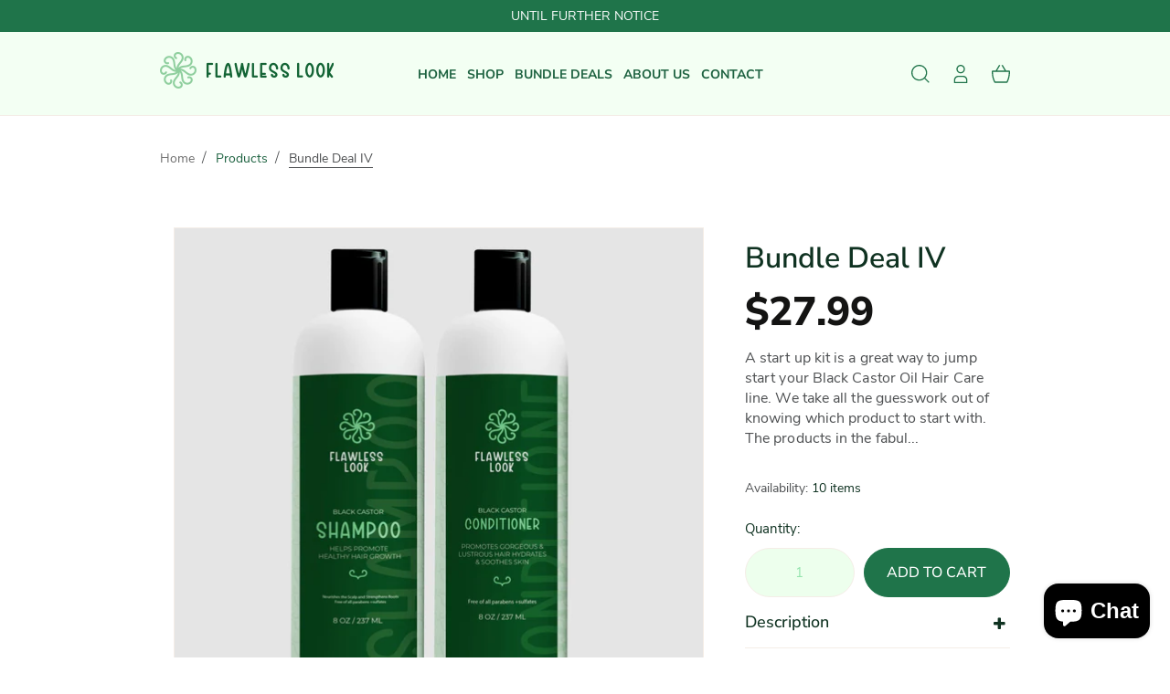

--- FILE ---
content_type: text/html; charset=utf-8
request_url: https://shopflawlesslook.com/products/bundle-deal-iv
body_size: 16772
content:
<!doctype html>
<html lang="en" class="color_scheme" >
	<head>
		<meta charset="utf-8">

		

		<title>
			Bundle Deal IV

			
				&ndash; FLAWLESS LOOK
			
		</title>

		<link rel="canonical" href="https://shopflawlesslook.com/products/bundle-deal-iv"><meta name="description" content="A start up kit is a great way to jump start your Black Castor Oil Hair Care line. We take all the guesswork out of knowing which product to start with. The products in the fabulous kit have been tested in our retail store and we are certain that just as our customers love these hair-loving products that your customers "><meta name="viewport" content="width=device-width, initial-scale=1, maximum-scale=1" />

		<!--[if IE]>
			<meta http-equiv="X-UA-Compatible" content="IE=edge,chrome=1">
		<![endif]-->
		
		<!-- CSS -->
		








<style type="text/css">
	@font-face {
  font-family: "Nunito Sans";
  font-weight: 400;
  font-style: normal;
  src: url("//shopflawlesslook.com/cdn/fonts/nunito_sans/nunitosans_n4.0276fe080df0ca4e6a22d9cb55aed3ed5ba6b1da.woff2") format("woff2"),
       url("//shopflawlesslook.com/cdn/fonts/nunito_sans/nunitosans_n4.b4964bee2f5e7fd9c3826447e73afe2baad607b7.woff") format("woff");
}

	@font-face {
  font-family: "Nunito Sans";
  font-weight: 400;
  font-style: normal;
  src: url("//shopflawlesslook.com/cdn/fonts/nunito_sans/nunitosans_n4.0276fe080df0ca4e6a22d9cb55aed3ed5ba6b1da.woff2") format("woff2"),
       url("//shopflawlesslook.com/cdn/fonts/nunito_sans/nunitosans_n4.b4964bee2f5e7fd9c3826447e73afe2baad607b7.woff") format("woff");
}

	@font-face {
  font-family: "Nunito Sans";
  font-weight: 300;
  font-style: normal;
  src: url("//shopflawlesslook.com/cdn/fonts/nunito_sans/nunitosans_n3.dd449b0f52a6ad3150beb6eb8d82627ea34fcb52.woff2") format("woff2"),
       url("//shopflawlesslook.com/cdn/fonts/nunito_sans/nunitosans_n3.45928256bc616e1eba7b853895e4696fe2a37713.woff") format("woff");
}

	@font-face {
  font-family: "Nunito Sans";
  font-weight: 400;
  font-style: normal;
  src: url("//shopflawlesslook.com/cdn/fonts/nunito_sans/nunitosans_n4.0276fe080df0ca4e6a22d9cb55aed3ed5ba6b1da.woff2") format("woff2"),
       url("//shopflawlesslook.com/cdn/fonts/nunito_sans/nunitosans_n4.b4964bee2f5e7fd9c3826447e73afe2baad607b7.woff") format("woff");
}

	@font-face {
  font-family: "Nunito Sans";
  font-weight: 500;
  font-style: normal;
  src: url("//shopflawlesslook.com/cdn/fonts/nunito_sans/nunitosans_n5.6fc0ed1feb3fc393c40619f180fc49c4d0aae0db.woff2") format("woff2"),
       url("//shopflawlesslook.com/cdn/fonts/nunito_sans/nunitosans_n5.2c84830b46099cbcc1095f30e0957b88b914e50a.woff") format("woff");
}

	@font-face {
  font-family: "Nunito Sans";
  font-weight: 700;
  font-style: normal;
  src: url("//shopflawlesslook.com/cdn/fonts/nunito_sans/nunitosans_n7.25d963ed46da26098ebeab731e90d8802d989fa5.woff2") format("woff2"),
       url("//shopflawlesslook.com/cdn/fonts/nunito_sans/nunitosans_n7.d32e3219b3d2ec82285d3027bd673efc61a996c8.woff") format("woff");
}

	@font-face {
  font-family: "Nunito Sans";
  font-weight: 600;
  font-style: normal;
  src: url("//shopflawlesslook.com/cdn/fonts/nunito_sans/nunitosans_n6.6e9464eba570101a53130c8130a9e17a8eb55c21.woff2") format("woff2"),
       url("//shopflawlesslook.com/cdn/fonts/nunito_sans/nunitosans_n6.25a0ac0c0a8a26038c7787054dd6058dfbc20fa8.woff") format("woff");
}

	@font-face {
  font-family: "Nunito Sans";
  font-weight: 800;
  font-style: normal;
  src: url("//shopflawlesslook.com/cdn/fonts/nunito_sans/nunitosans_n8.46743f6550d9e28e372733abb98c89d01ae54cb3.woff2") format("woff2"),
       url("//shopflawlesslook.com/cdn/fonts/nunito_sans/nunitosans_n8.1967fa782017f62397f3e87f628afca3a56cb2e4.woff") format("woff");
}

	
	:root {
		/*  TYPOGRAPHY  */
		--base-font: "Nunito Sans", sans-serif;
		--base-font-size: 16px;
		--heading-font: "Nunito Sans", sans-serif;
		--heading-font-size: 36px;
		--heading-light-font-weight: 300;
		--heading-regular-font-weight: 400;
		--heading-medium-font-weight: 500;
		--heading-bold-font-weight: 700;
		--heading-semi-bold-font-weight: 600;
		--heading-extra-bold-font-weight: 800;
		/*  COLORS  */
		--color-1: #1f744a;
		--color-2: #94e3ad;
		--color-3: #ffffff;
		--color-4: #141413;
		--color-5: #cccdcf;
		--color-6: #9ea0a4;
		--color-7: #edffed;
		--bg-color: #ffffff;
		--base-font-color: #4e5052;
		--heading-font-color: #0f3221;
		--border-color: #f4ede7;
		--links-color: #1d6240;
		--links-color-hover: #62cc83;
		--button-color: #1f744a;
		--button-text-color: #ffffff;
		--button-border-color: #1f744a;
		--button-hover-color: #62cc83;
		--button-hover-text-color: #ffffff;
		--button-hover-border-color: #94e3ad;
		--alt-button-color: #ffffff;
		--alt-button-text-color: #dbbb7d;
		--alt-button-border-color: #dbbb7d;
		--alt-button-hover-color: #dbbb7d;
		--alt-button-hover-text-color: #ffffff;
		--alt-button-hover-border-color: #dbbb7d;
		--product-name-color: #4e5052;
		--product-name-color-hover: #15b5e8;
		--product-price-color: #141413;
		--product-price-sale-color: #e9505a;
	}
</style>
		<link href="//shopflawlesslook.com/cdn/shop/t/5/assets/style.scss.css?v=24837619755427189421703497051" rel="stylesheet" type="text/css" media="all" />
		<link href="//shopflawlesslook.com/cdn/shop/t/5/assets/responsive.scss.css?v=111747709089544935561681752242" rel="stylesheet" type="text/css" media="all" />
		
		
		<!-- JS -->
		<script>
			var theme = {
				moneyFormat: "${{amount}}",
			};
		</script>
		<script src="//shopflawlesslook.com/cdn/shop/t/5/assets/assets.js?v=32647631655480724671681752241"></script>
		<script src="//shopflawlesslook.com/cdn/shop/t/5/assets/lazysizes.min.js?v=35890577942795198701681752241" defer></script>
		<script src="//shopflawlesslook.com/cdn/shop/t/5/assets/shop.js?v=50974638175589697591703497051" defer></script><script src="//shopflawlesslook.com/cdn/shop/t/5/assets/header-script.js?v=118018423452900079651681752251" type="text/javascript"></script>
<!-- SHOPIFY SERVICE SCRIPTS --><script>window.performance && window.performance.mark && window.performance.mark('shopify.content_for_header.start');</script><meta id="shopify-digital-wallet" name="shopify-digital-wallet" content="/71170982184/digital_wallets/dialog">
<meta name="shopify-checkout-api-token" content="08bad14f139cad55b42a7afb176b3635">
<meta id="in-context-paypal-metadata" data-shop-id="71170982184" data-venmo-supported="false" data-environment="production" data-locale="en_US" data-paypal-v4="true" data-currency="USD">
<link rel="alternate" type="application/json+oembed" href="https://shopflawlesslook.com/products/bundle-deal-iv.oembed">
<script async="async" src="/checkouts/internal/preloads.js?locale=en-US"></script>
<link rel="preconnect" href="https://shop.app" crossorigin="anonymous">
<script async="async" src="https://shop.app/checkouts/internal/preloads.js?locale=en-US&shop_id=71170982184" crossorigin="anonymous"></script>
<script id="apple-pay-shop-capabilities" type="application/json">{"shopId":71170982184,"countryCode":"US","currencyCode":"USD","merchantCapabilities":["supports3DS"],"merchantId":"gid:\/\/shopify\/Shop\/71170982184","merchantName":"FLAWLESS LOOK","requiredBillingContactFields":["postalAddress","email"],"requiredShippingContactFields":["postalAddress","email"],"shippingType":"shipping","supportedNetworks":["visa","masterCard","amex","discover","elo","jcb"],"total":{"type":"pending","label":"FLAWLESS LOOK","amount":"1.00"},"shopifyPaymentsEnabled":true,"supportsSubscriptions":true}</script>
<script id="shopify-features" type="application/json">{"accessToken":"08bad14f139cad55b42a7afb176b3635","betas":["rich-media-storefront-analytics"],"domain":"shopflawlesslook.com","predictiveSearch":true,"shopId":71170982184,"locale":"en"}</script>
<script>var Shopify = Shopify || {};
Shopify.shop = "flawless-looking.myshopify.com";
Shopify.locale = "en";
Shopify.currency = {"active":"USD","rate":"1.0"};
Shopify.country = "US";
Shopify.theme = {"name":"Collabo Branding Theme","id":147741409576,"schema_name":null,"schema_version":null,"theme_store_id":null,"role":"main"};
Shopify.theme.handle = "null";
Shopify.theme.style = {"id":null,"handle":null};
Shopify.cdnHost = "shopflawlesslook.com/cdn";
Shopify.routes = Shopify.routes || {};
Shopify.routes.root = "/";</script>
<script type="module">!function(o){(o.Shopify=o.Shopify||{}).modules=!0}(window);</script>
<script>!function(o){function n(){var o=[];function n(){o.push(Array.prototype.slice.apply(arguments))}return n.q=o,n}var t=o.Shopify=o.Shopify||{};t.loadFeatures=n(),t.autoloadFeatures=n()}(window);</script>
<script>
  window.ShopifyPay = window.ShopifyPay || {};
  window.ShopifyPay.apiHost = "shop.app\/pay";
  window.ShopifyPay.redirectState = null;
</script>
<script id="shop-js-analytics" type="application/json">{"pageType":"product"}</script>
<script defer="defer" async type="module" src="//shopflawlesslook.com/cdn/shopifycloud/shop-js/modules/v2/client.init-shop-cart-sync_BT-GjEfc.en.esm.js"></script>
<script defer="defer" async type="module" src="//shopflawlesslook.com/cdn/shopifycloud/shop-js/modules/v2/chunk.common_D58fp_Oc.esm.js"></script>
<script defer="defer" async type="module" src="//shopflawlesslook.com/cdn/shopifycloud/shop-js/modules/v2/chunk.modal_xMitdFEc.esm.js"></script>
<script type="module">
  await import("//shopflawlesslook.com/cdn/shopifycloud/shop-js/modules/v2/client.init-shop-cart-sync_BT-GjEfc.en.esm.js");
await import("//shopflawlesslook.com/cdn/shopifycloud/shop-js/modules/v2/chunk.common_D58fp_Oc.esm.js");
await import("//shopflawlesslook.com/cdn/shopifycloud/shop-js/modules/v2/chunk.modal_xMitdFEc.esm.js");

  window.Shopify.SignInWithShop?.initShopCartSync?.({"fedCMEnabled":true,"windoidEnabled":true});

</script>
<script>
  window.Shopify = window.Shopify || {};
  if (!window.Shopify.featureAssets) window.Shopify.featureAssets = {};
  window.Shopify.featureAssets['shop-js'] = {"shop-cart-sync":["modules/v2/client.shop-cart-sync_DZOKe7Ll.en.esm.js","modules/v2/chunk.common_D58fp_Oc.esm.js","modules/v2/chunk.modal_xMitdFEc.esm.js"],"init-fed-cm":["modules/v2/client.init-fed-cm_B6oLuCjv.en.esm.js","modules/v2/chunk.common_D58fp_Oc.esm.js","modules/v2/chunk.modal_xMitdFEc.esm.js"],"shop-cash-offers":["modules/v2/client.shop-cash-offers_D2sdYoxE.en.esm.js","modules/v2/chunk.common_D58fp_Oc.esm.js","modules/v2/chunk.modal_xMitdFEc.esm.js"],"shop-login-button":["modules/v2/client.shop-login-button_QeVjl5Y3.en.esm.js","modules/v2/chunk.common_D58fp_Oc.esm.js","modules/v2/chunk.modal_xMitdFEc.esm.js"],"pay-button":["modules/v2/client.pay-button_DXTOsIq6.en.esm.js","modules/v2/chunk.common_D58fp_Oc.esm.js","modules/v2/chunk.modal_xMitdFEc.esm.js"],"shop-button":["modules/v2/client.shop-button_DQZHx9pm.en.esm.js","modules/v2/chunk.common_D58fp_Oc.esm.js","modules/v2/chunk.modal_xMitdFEc.esm.js"],"avatar":["modules/v2/client.avatar_BTnouDA3.en.esm.js"],"init-windoid":["modules/v2/client.init-windoid_CR1B-cfM.en.esm.js","modules/v2/chunk.common_D58fp_Oc.esm.js","modules/v2/chunk.modal_xMitdFEc.esm.js"],"init-shop-for-new-customer-accounts":["modules/v2/client.init-shop-for-new-customer-accounts_C_vY_xzh.en.esm.js","modules/v2/client.shop-login-button_QeVjl5Y3.en.esm.js","modules/v2/chunk.common_D58fp_Oc.esm.js","modules/v2/chunk.modal_xMitdFEc.esm.js"],"init-shop-email-lookup-coordinator":["modules/v2/client.init-shop-email-lookup-coordinator_BI7n9ZSv.en.esm.js","modules/v2/chunk.common_D58fp_Oc.esm.js","modules/v2/chunk.modal_xMitdFEc.esm.js"],"init-shop-cart-sync":["modules/v2/client.init-shop-cart-sync_BT-GjEfc.en.esm.js","modules/v2/chunk.common_D58fp_Oc.esm.js","modules/v2/chunk.modal_xMitdFEc.esm.js"],"shop-toast-manager":["modules/v2/client.shop-toast-manager_DiYdP3xc.en.esm.js","modules/v2/chunk.common_D58fp_Oc.esm.js","modules/v2/chunk.modal_xMitdFEc.esm.js"],"init-customer-accounts":["modules/v2/client.init-customer-accounts_D9ZNqS-Q.en.esm.js","modules/v2/client.shop-login-button_QeVjl5Y3.en.esm.js","modules/v2/chunk.common_D58fp_Oc.esm.js","modules/v2/chunk.modal_xMitdFEc.esm.js"],"init-customer-accounts-sign-up":["modules/v2/client.init-customer-accounts-sign-up_iGw4briv.en.esm.js","modules/v2/client.shop-login-button_QeVjl5Y3.en.esm.js","modules/v2/chunk.common_D58fp_Oc.esm.js","modules/v2/chunk.modal_xMitdFEc.esm.js"],"shop-follow-button":["modules/v2/client.shop-follow-button_CqMgW2wH.en.esm.js","modules/v2/chunk.common_D58fp_Oc.esm.js","modules/v2/chunk.modal_xMitdFEc.esm.js"],"checkout-modal":["modules/v2/client.checkout-modal_xHeaAweL.en.esm.js","modules/v2/chunk.common_D58fp_Oc.esm.js","modules/v2/chunk.modal_xMitdFEc.esm.js"],"shop-login":["modules/v2/client.shop-login_D91U-Q7h.en.esm.js","modules/v2/chunk.common_D58fp_Oc.esm.js","modules/v2/chunk.modal_xMitdFEc.esm.js"],"lead-capture":["modules/v2/client.lead-capture_BJmE1dJe.en.esm.js","modules/v2/chunk.common_D58fp_Oc.esm.js","modules/v2/chunk.modal_xMitdFEc.esm.js"],"payment-terms":["modules/v2/client.payment-terms_Ci9AEqFq.en.esm.js","modules/v2/chunk.common_D58fp_Oc.esm.js","modules/v2/chunk.modal_xMitdFEc.esm.js"]};
</script>
<script>(function() {
  var isLoaded = false;
  function asyncLoad() {
    if (isLoaded) return;
    isLoaded = true;
    var urls = ["https:\/\/static.klaviyo.com\/onsite\/js\/klaviyo.js?company_id=SFTAQd\u0026shop=flawless-looking.myshopify.com","https:\/\/static.klaviyo.com\/onsite\/js\/klaviyo.js?company_id=SFTAQd\u0026shop=flawless-looking.myshopify.com"];
    for (var i = 0; i < urls.length; i++) {
      var s = document.createElement('script');
      s.type = 'text/javascript';
      s.async = true;
      s.src = urls[i];
      var x = document.getElementsByTagName('script')[0];
      x.parentNode.insertBefore(s, x);
    }
  };
  if(window.attachEvent) {
    window.attachEvent('onload', asyncLoad);
  } else {
    window.addEventListener('load', asyncLoad, false);
  }
})();</script>
<script id="__st">var __st={"a":71170982184,"offset":-18000,"reqid":"24a0179f-e748-4fdf-9d05-93c224d87e06-1769146766","pageurl":"shopflawlesslook.com\/products\/bundle-deal-iv","u":"f13f1779917d","p":"product","rtyp":"product","rid":8091010138408};</script>
<script>window.ShopifyPaypalV4VisibilityTracking = true;</script>
<script id="captcha-bootstrap">!function(){'use strict';const t='contact',e='account',n='new_comment',o=[[t,t],['blogs',n],['comments',n],[t,'customer']],c=[[e,'customer_login'],[e,'guest_login'],[e,'recover_customer_password'],[e,'create_customer']],r=t=>t.map((([t,e])=>`form[action*='/${t}']:not([data-nocaptcha='true']) input[name='form_type'][value='${e}']`)).join(','),a=t=>()=>t?[...document.querySelectorAll(t)].map((t=>t.form)):[];function s(){const t=[...o],e=r(t);return a(e)}const i='password',u='form_key',d=['recaptcha-v3-token','g-recaptcha-response','h-captcha-response',i],f=()=>{try{return window.sessionStorage}catch{return}},m='__shopify_v',_=t=>t.elements[u];function p(t,e,n=!1){try{const o=window.sessionStorage,c=JSON.parse(o.getItem(e)),{data:r}=function(t){const{data:e,action:n}=t;return t[m]||n?{data:e,action:n}:{data:t,action:n}}(c);for(const[e,n]of Object.entries(r))t.elements[e]&&(t.elements[e].value=n);n&&o.removeItem(e)}catch(o){console.error('form repopulation failed',{error:o})}}const l='form_type',E='cptcha';function T(t){t.dataset[E]=!0}const w=window,h=w.document,L='Shopify',v='ce_forms',y='captcha';let A=!1;((t,e)=>{const n=(g='f06e6c50-85a8-45c8-87d0-21a2b65856fe',I='https://cdn.shopify.com/shopifycloud/storefront-forms-hcaptcha/ce_storefront_forms_captcha_hcaptcha.v1.5.2.iife.js',D={infoText:'Protected by hCaptcha',privacyText:'Privacy',termsText:'Terms'},(t,e,n)=>{const o=w[L][v],c=o.bindForm;if(c)return c(t,g,e,D).then(n);var r;o.q.push([[t,g,e,D],n]),r=I,A||(h.body.append(Object.assign(h.createElement('script'),{id:'captcha-provider',async:!0,src:r})),A=!0)});var g,I,D;w[L]=w[L]||{},w[L][v]=w[L][v]||{},w[L][v].q=[],w[L][y]=w[L][y]||{},w[L][y].protect=function(t,e){n(t,void 0,e),T(t)},Object.freeze(w[L][y]),function(t,e,n,w,h,L){const[v,y,A,g]=function(t,e,n){const i=e?o:[],u=t?c:[],d=[...i,...u],f=r(d),m=r(i),_=r(d.filter((([t,e])=>n.includes(e))));return[a(f),a(m),a(_),s()]}(w,h,L),I=t=>{const e=t.target;return e instanceof HTMLFormElement?e:e&&e.form},D=t=>v().includes(t);t.addEventListener('submit',(t=>{const e=I(t);if(!e)return;const n=D(e)&&!e.dataset.hcaptchaBound&&!e.dataset.recaptchaBound,o=_(e),c=g().includes(e)&&(!o||!o.value);(n||c)&&t.preventDefault(),c&&!n&&(function(t){try{if(!f())return;!function(t){const e=f();if(!e)return;const n=_(t);if(!n)return;const o=n.value;o&&e.removeItem(o)}(t);const e=Array.from(Array(32),(()=>Math.random().toString(36)[2])).join('');!function(t,e){_(t)||t.append(Object.assign(document.createElement('input'),{type:'hidden',name:u})),t.elements[u].value=e}(t,e),function(t,e){const n=f();if(!n)return;const o=[...t.querySelectorAll(`input[type='${i}']`)].map((({name:t})=>t)),c=[...d,...o],r={};for(const[a,s]of new FormData(t).entries())c.includes(a)||(r[a]=s);n.setItem(e,JSON.stringify({[m]:1,action:t.action,data:r}))}(t,e)}catch(e){console.error('failed to persist form',e)}}(e),e.submit())}));const S=(t,e)=>{t&&!t.dataset[E]&&(n(t,e.some((e=>e===t))),T(t))};for(const o of['focusin','change'])t.addEventListener(o,(t=>{const e=I(t);D(e)&&S(e,y())}));const B=e.get('form_key'),M=e.get(l),P=B&&M;t.addEventListener('DOMContentLoaded',(()=>{const t=y();if(P)for(const e of t)e.elements[l].value===M&&p(e,B);[...new Set([...A(),...v().filter((t=>'true'===t.dataset.shopifyCaptcha))])].forEach((e=>S(e,t)))}))}(h,new URLSearchParams(w.location.search),n,t,e,['guest_login'])})(!0,!0)}();</script>
<script integrity="sha256-4kQ18oKyAcykRKYeNunJcIwy7WH5gtpwJnB7kiuLZ1E=" data-source-attribution="shopify.loadfeatures" defer="defer" src="//shopflawlesslook.com/cdn/shopifycloud/storefront/assets/storefront/load_feature-a0a9edcb.js" crossorigin="anonymous"></script>
<script crossorigin="anonymous" defer="defer" src="//shopflawlesslook.com/cdn/shopifycloud/storefront/assets/shopify_pay/storefront-65b4c6d7.js?v=20250812"></script>
<script data-source-attribution="shopify.dynamic_checkout.dynamic.init">var Shopify=Shopify||{};Shopify.PaymentButton=Shopify.PaymentButton||{isStorefrontPortableWallets:!0,init:function(){window.Shopify.PaymentButton.init=function(){};var t=document.createElement("script");t.src="https://shopflawlesslook.com/cdn/shopifycloud/portable-wallets/latest/portable-wallets.en.js",t.type="module",document.head.appendChild(t)}};
</script>
<script data-source-attribution="shopify.dynamic_checkout.buyer_consent">
  function portableWalletsHideBuyerConsent(e){var t=document.getElementById("shopify-buyer-consent"),n=document.getElementById("shopify-subscription-policy-button");t&&n&&(t.classList.add("hidden"),t.setAttribute("aria-hidden","true"),n.removeEventListener("click",e))}function portableWalletsShowBuyerConsent(e){var t=document.getElementById("shopify-buyer-consent"),n=document.getElementById("shopify-subscription-policy-button");t&&n&&(t.classList.remove("hidden"),t.removeAttribute("aria-hidden"),n.addEventListener("click",e))}window.Shopify?.PaymentButton&&(window.Shopify.PaymentButton.hideBuyerConsent=portableWalletsHideBuyerConsent,window.Shopify.PaymentButton.showBuyerConsent=portableWalletsShowBuyerConsent);
</script>
<script data-source-attribution="shopify.dynamic_checkout.cart.bootstrap">document.addEventListener("DOMContentLoaded",(function(){function t(){return document.querySelector("shopify-accelerated-checkout-cart, shopify-accelerated-checkout")}if(t())Shopify.PaymentButton.init();else{new MutationObserver((function(e,n){t()&&(Shopify.PaymentButton.init(),n.disconnect())})).observe(document.body,{childList:!0,subtree:!0})}}));
</script>
<link id="shopify-accelerated-checkout-styles" rel="stylesheet" media="screen" href="https://shopflawlesslook.com/cdn/shopifycloud/portable-wallets/latest/accelerated-checkout-backwards-compat.css" crossorigin="anonymous">
<style id="shopify-accelerated-checkout-cart">
        #shopify-buyer-consent {
  margin-top: 1em;
  display: inline-block;
  width: 100%;
}

#shopify-buyer-consent.hidden {
  display: none;
}

#shopify-subscription-policy-button {
  background: none;
  border: none;
  padding: 0;
  text-decoration: underline;
  font-size: inherit;
  cursor: pointer;
}

#shopify-subscription-policy-button::before {
  box-shadow: none;
}

      </style>
<script id="sections-script" data-sections="template-product,index-image-with-text-overlay,index-products-carousel,index-divider,index-newsletter,index-testimonials,header-2" defer="defer" src="//shopflawlesslook.com/cdn/shop/t/5/compiled_assets/scripts.js?v=619"></script>
<script>window.performance && window.performance.mark && window.performance.mark('shopify.content_for_header.end');</script>
	<script src="https://cdn.shopify.com/extensions/e8878072-2f6b-4e89-8082-94b04320908d/inbox-1254/assets/inbox-chat-loader.js" type="text/javascript" defer="defer"></script>
<meta property="og:image" content="https://cdn.shopify.com/s/files/1/0711/7098/2184/products/003.jpg?v=1681932533" />
<meta property="og:image:secure_url" content="https://cdn.shopify.com/s/files/1/0711/7098/2184/products/003.jpg?v=1681932533" />
<meta property="og:image:width" content="2550" />
<meta property="og:image:height" content="3300" />
<link href="https://monorail-edge.shopifysvc.com" rel="dns-prefetch">
<script>(function(){if ("sendBeacon" in navigator && "performance" in window) {try {var session_token_from_headers = performance.getEntriesByType('navigation')[0].serverTiming.find(x => x.name == '_s').description;} catch {var session_token_from_headers = undefined;}var session_cookie_matches = document.cookie.match(/_shopify_s=([^;]*)/);var session_token_from_cookie = session_cookie_matches && session_cookie_matches.length === 2 ? session_cookie_matches[1] : "";var session_token = session_token_from_headers || session_token_from_cookie || "";function handle_abandonment_event(e) {var entries = performance.getEntries().filter(function(entry) {return /monorail-edge.shopifysvc.com/.test(entry.name);});if (!window.abandonment_tracked && entries.length === 0) {window.abandonment_tracked = true;var currentMs = Date.now();var navigation_start = performance.timing.navigationStart;var payload = {shop_id: 71170982184,url: window.location.href,navigation_start,duration: currentMs - navigation_start,session_token,page_type: "product"};window.navigator.sendBeacon("https://monorail-edge.shopifysvc.com/v1/produce", JSON.stringify({schema_id: "online_store_buyer_site_abandonment/1.1",payload: payload,metadata: {event_created_at_ms: currentMs,event_sent_at_ms: currentMs}}));}}window.addEventListener('pagehide', handle_abandonment_event);}}());</script>
<script id="web-pixels-manager-setup">(function e(e,d,r,n,o){if(void 0===o&&(o={}),!Boolean(null===(a=null===(i=window.Shopify)||void 0===i?void 0:i.analytics)||void 0===a?void 0:a.replayQueue)){var i,a;window.Shopify=window.Shopify||{};var t=window.Shopify;t.analytics=t.analytics||{};var s=t.analytics;s.replayQueue=[],s.publish=function(e,d,r){return s.replayQueue.push([e,d,r]),!0};try{self.performance.mark("wpm:start")}catch(e){}var l=function(){var e={modern:/Edge?\/(1{2}[4-9]|1[2-9]\d|[2-9]\d{2}|\d{4,})\.\d+(\.\d+|)|Firefox\/(1{2}[4-9]|1[2-9]\d|[2-9]\d{2}|\d{4,})\.\d+(\.\d+|)|Chrom(ium|e)\/(9{2}|\d{3,})\.\d+(\.\d+|)|(Maci|X1{2}).+ Version\/(15\.\d+|(1[6-9]|[2-9]\d|\d{3,})\.\d+)([,.]\d+|)( \(\w+\)|)( Mobile\/\w+|) Safari\/|Chrome.+OPR\/(9{2}|\d{3,})\.\d+\.\d+|(CPU[ +]OS|iPhone[ +]OS|CPU[ +]iPhone|CPU IPhone OS|CPU iPad OS)[ +]+(15[._]\d+|(1[6-9]|[2-9]\d|\d{3,})[._]\d+)([._]\d+|)|Android:?[ /-](13[3-9]|1[4-9]\d|[2-9]\d{2}|\d{4,})(\.\d+|)(\.\d+|)|Android.+Firefox\/(13[5-9]|1[4-9]\d|[2-9]\d{2}|\d{4,})\.\d+(\.\d+|)|Android.+Chrom(ium|e)\/(13[3-9]|1[4-9]\d|[2-9]\d{2}|\d{4,})\.\d+(\.\d+|)|SamsungBrowser\/([2-9]\d|\d{3,})\.\d+/,legacy:/Edge?\/(1[6-9]|[2-9]\d|\d{3,})\.\d+(\.\d+|)|Firefox\/(5[4-9]|[6-9]\d|\d{3,})\.\d+(\.\d+|)|Chrom(ium|e)\/(5[1-9]|[6-9]\d|\d{3,})\.\d+(\.\d+|)([\d.]+$|.*Safari\/(?![\d.]+ Edge\/[\d.]+$))|(Maci|X1{2}).+ Version\/(10\.\d+|(1[1-9]|[2-9]\d|\d{3,})\.\d+)([,.]\d+|)( \(\w+\)|)( Mobile\/\w+|) Safari\/|Chrome.+OPR\/(3[89]|[4-9]\d|\d{3,})\.\d+\.\d+|(CPU[ +]OS|iPhone[ +]OS|CPU[ +]iPhone|CPU IPhone OS|CPU iPad OS)[ +]+(10[._]\d+|(1[1-9]|[2-9]\d|\d{3,})[._]\d+)([._]\d+|)|Android:?[ /-](13[3-9]|1[4-9]\d|[2-9]\d{2}|\d{4,})(\.\d+|)(\.\d+|)|Mobile Safari.+OPR\/([89]\d|\d{3,})\.\d+\.\d+|Android.+Firefox\/(13[5-9]|1[4-9]\d|[2-9]\d{2}|\d{4,})\.\d+(\.\d+|)|Android.+Chrom(ium|e)\/(13[3-9]|1[4-9]\d|[2-9]\d{2}|\d{4,})\.\d+(\.\d+|)|Android.+(UC? ?Browser|UCWEB|U3)[ /]?(15\.([5-9]|\d{2,})|(1[6-9]|[2-9]\d|\d{3,})\.\d+)\.\d+|SamsungBrowser\/(5\.\d+|([6-9]|\d{2,})\.\d+)|Android.+MQ{2}Browser\/(14(\.(9|\d{2,})|)|(1[5-9]|[2-9]\d|\d{3,})(\.\d+|))(\.\d+|)|K[Aa][Ii]OS\/(3\.\d+|([4-9]|\d{2,})\.\d+)(\.\d+|)/},d=e.modern,r=e.legacy,n=navigator.userAgent;return n.match(d)?"modern":n.match(r)?"legacy":"unknown"}(),u="modern"===l?"modern":"legacy",c=(null!=n?n:{modern:"",legacy:""})[u],f=function(e){return[e.baseUrl,"/wpm","/b",e.hashVersion,"modern"===e.buildTarget?"m":"l",".js"].join("")}({baseUrl:d,hashVersion:r,buildTarget:u}),m=function(e){var d=e.version,r=e.bundleTarget,n=e.surface,o=e.pageUrl,i=e.monorailEndpoint;return{emit:function(e){var a=e.status,t=e.errorMsg,s=(new Date).getTime(),l=JSON.stringify({metadata:{event_sent_at_ms:s},events:[{schema_id:"web_pixels_manager_load/3.1",payload:{version:d,bundle_target:r,page_url:o,status:a,surface:n,error_msg:t},metadata:{event_created_at_ms:s}}]});if(!i)return console&&console.warn&&console.warn("[Web Pixels Manager] No Monorail endpoint provided, skipping logging."),!1;try{return self.navigator.sendBeacon.bind(self.navigator)(i,l)}catch(e){}var u=new XMLHttpRequest;try{return u.open("POST",i,!0),u.setRequestHeader("Content-Type","text/plain"),u.send(l),!0}catch(e){return console&&console.warn&&console.warn("[Web Pixels Manager] Got an unhandled error while logging to Monorail."),!1}}}}({version:r,bundleTarget:l,surface:e.surface,pageUrl:self.location.href,monorailEndpoint:e.monorailEndpoint});try{o.browserTarget=l,function(e){var d=e.src,r=e.async,n=void 0===r||r,o=e.onload,i=e.onerror,a=e.sri,t=e.scriptDataAttributes,s=void 0===t?{}:t,l=document.createElement("script"),u=document.querySelector("head"),c=document.querySelector("body");if(l.async=n,l.src=d,a&&(l.integrity=a,l.crossOrigin="anonymous"),s)for(var f in s)if(Object.prototype.hasOwnProperty.call(s,f))try{l.dataset[f]=s[f]}catch(e){}if(o&&l.addEventListener("load",o),i&&l.addEventListener("error",i),u)u.appendChild(l);else{if(!c)throw new Error("Did not find a head or body element to append the script");c.appendChild(l)}}({src:f,async:!0,onload:function(){if(!function(){var e,d;return Boolean(null===(d=null===(e=window.Shopify)||void 0===e?void 0:e.analytics)||void 0===d?void 0:d.initialized)}()){var d=window.webPixelsManager.init(e)||void 0;if(d){var r=window.Shopify.analytics;r.replayQueue.forEach((function(e){var r=e[0],n=e[1],o=e[2];d.publishCustomEvent(r,n,o)})),r.replayQueue=[],r.publish=d.publishCustomEvent,r.visitor=d.visitor,r.initialized=!0}}},onerror:function(){return m.emit({status:"failed",errorMsg:"".concat(f," has failed to load")})},sri:function(e){var d=/^sha384-[A-Za-z0-9+/=]+$/;return"string"==typeof e&&d.test(e)}(c)?c:"",scriptDataAttributes:o}),m.emit({status:"loading"})}catch(e){m.emit({status:"failed",errorMsg:(null==e?void 0:e.message)||"Unknown error"})}}})({shopId: 71170982184,storefrontBaseUrl: "https://shopflawlesslook.com",extensionsBaseUrl: "https://extensions.shopifycdn.com/cdn/shopifycloud/web-pixels-manager",monorailEndpoint: "https://monorail-edge.shopifysvc.com/unstable/produce_batch",surface: "storefront-renderer",enabledBetaFlags: ["2dca8a86"],webPixelsConfigList: [{"id":"shopify-app-pixel","configuration":"{}","eventPayloadVersion":"v1","runtimeContext":"STRICT","scriptVersion":"0450","apiClientId":"shopify-pixel","type":"APP","privacyPurposes":["ANALYTICS","MARKETING"]},{"id":"shopify-custom-pixel","eventPayloadVersion":"v1","runtimeContext":"LAX","scriptVersion":"0450","apiClientId":"shopify-pixel","type":"CUSTOM","privacyPurposes":["ANALYTICS","MARKETING"]}],isMerchantRequest: false,initData: {"shop":{"name":"FLAWLESS LOOK","paymentSettings":{"currencyCode":"USD"},"myshopifyDomain":"flawless-looking.myshopify.com","countryCode":"US","storefrontUrl":"https:\/\/shopflawlesslook.com"},"customer":null,"cart":null,"checkout":null,"productVariants":[{"price":{"amount":27.99,"currencyCode":"USD"},"product":{"title":"Bundle Deal IV","vendor":"FLAWLESS LOOKING","id":"8091010138408","untranslatedTitle":"Bundle Deal IV","url":"\/products\/bundle-deal-iv","type":""},"id":"44395820417320","image":{"src":"\/\/shopflawlesslook.com\/cdn\/shop\/products\/003.jpg?v=1681932533"},"sku":"","title":"Default Title","untranslatedTitle":"Default Title"}],"purchasingCompany":null},},"https://shopflawlesslook.com/cdn","fcfee988w5aeb613cpc8e4bc33m6693e112",{"modern":"","legacy":""},{"shopId":"71170982184","storefrontBaseUrl":"https:\/\/shopflawlesslook.com","extensionBaseUrl":"https:\/\/extensions.shopifycdn.com\/cdn\/shopifycloud\/web-pixels-manager","surface":"storefront-renderer","enabledBetaFlags":"[\"2dca8a86\"]","isMerchantRequest":"false","hashVersion":"fcfee988w5aeb613cpc8e4bc33m6693e112","publish":"custom","events":"[[\"page_viewed\",{}],[\"product_viewed\",{\"productVariant\":{\"price\":{\"amount\":27.99,\"currencyCode\":\"USD\"},\"product\":{\"title\":\"Bundle Deal IV\",\"vendor\":\"FLAWLESS LOOKING\",\"id\":\"8091010138408\",\"untranslatedTitle\":\"Bundle Deal IV\",\"url\":\"\/products\/bundle-deal-iv\",\"type\":\"\"},\"id\":\"44395820417320\",\"image\":{\"src\":\"\/\/shopflawlesslook.com\/cdn\/shop\/products\/003.jpg?v=1681932533\"},\"sku\":\"\",\"title\":\"Default Title\",\"untranslatedTitle\":\"Default Title\"}}]]"});</script><script>
  window.ShopifyAnalytics = window.ShopifyAnalytics || {};
  window.ShopifyAnalytics.meta = window.ShopifyAnalytics.meta || {};
  window.ShopifyAnalytics.meta.currency = 'USD';
  var meta = {"product":{"id":8091010138408,"gid":"gid:\/\/shopify\/Product\/8091010138408","vendor":"FLAWLESS LOOKING","type":"","handle":"bundle-deal-iv","variants":[{"id":44395820417320,"price":2799,"name":"Bundle Deal IV","public_title":null,"sku":""}],"remote":false},"page":{"pageType":"product","resourceType":"product","resourceId":8091010138408,"requestId":"24a0179f-e748-4fdf-9d05-93c224d87e06-1769146766"}};
  for (var attr in meta) {
    window.ShopifyAnalytics.meta[attr] = meta[attr];
  }
</script>
<script class="analytics">
  (function () {
    var customDocumentWrite = function(content) {
      var jquery = null;

      if (window.jQuery) {
        jquery = window.jQuery;
      } else if (window.Checkout && window.Checkout.$) {
        jquery = window.Checkout.$;
      }

      if (jquery) {
        jquery('body').append(content);
      }
    };

    var hasLoggedConversion = function(token) {
      if (token) {
        return document.cookie.indexOf('loggedConversion=' + token) !== -1;
      }
      return false;
    }

    var setCookieIfConversion = function(token) {
      if (token) {
        var twoMonthsFromNow = new Date(Date.now());
        twoMonthsFromNow.setMonth(twoMonthsFromNow.getMonth() + 2);

        document.cookie = 'loggedConversion=' + token + '; expires=' + twoMonthsFromNow;
      }
    }

    var trekkie = window.ShopifyAnalytics.lib = window.trekkie = window.trekkie || [];
    if (trekkie.integrations) {
      return;
    }
    trekkie.methods = [
      'identify',
      'page',
      'ready',
      'track',
      'trackForm',
      'trackLink'
    ];
    trekkie.factory = function(method) {
      return function() {
        var args = Array.prototype.slice.call(arguments);
        args.unshift(method);
        trekkie.push(args);
        return trekkie;
      };
    };
    for (var i = 0; i < trekkie.methods.length; i++) {
      var key = trekkie.methods[i];
      trekkie[key] = trekkie.factory(key);
    }
    trekkie.load = function(config) {
      trekkie.config = config || {};
      trekkie.config.initialDocumentCookie = document.cookie;
      var first = document.getElementsByTagName('script')[0];
      var script = document.createElement('script');
      script.type = 'text/javascript';
      script.onerror = function(e) {
        var scriptFallback = document.createElement('script');
        scriptFallback.type = 'text/javascript';
        scriptFallback.onerror = function(error) {
                var Monorail = {
      produce: function produce(monorailDomain, schemaId, payload) {
        var currentMs = new Date().getTime();
        var event = {
          schema_id: schemaId,
          payload: payload,
          metadata: {
            event_created_at_ms: currentMs,
            event_sent_at_ms: currentMs
          }
        };
        return Monorail.sendRequest("https://" + monorailDomain + "/v1/produce", JSON.stringify(event));
      },
      sendRequest: function sendRequest(endpointUrl, payload) {
        // Try the sendBeacon API
        if (window && window.navigator && typeof window.navigator.sendBeacon === 'function' && typeof window.Blob === 'function' && !Monorail.isIos12()) {
          var blobData = new window.Blob([payload], {
            type: 'text/plain'
          });

          if (window.navigator.sendBeacon(endpointUrl, blobData)) {
            return true;
          } // sendBeacon was not successful

        } // XHR beacon

        var xhr = new XMLHttpRequest();

        try {
          xhr.open('POST', endpointUrl);
          xhr.setRequestHeader('Content-Type', 'text/plain');
          xhr.send(payload);
        } catch (e) {
          console.log(e);
        }

        return false;
      },
      isIos12: function isIos12() {
        return window.navigator.userAgent.lastIndexOf('iPhone; CPU iPhone OS 12_') !== -1 || window.navigator.userAgent.lastIndexOf('iPad; CPU OS 12_') !== -1;
      }
    };
    Monorail.produce('monorail-edge.shopifysvc.com',
      'trekkie_storefront_load_errors/1.1',
      {shop_id: 71170982184,
      theme_id: 147741409576,
      app_name: "storefront",
      context_url: window.location.href,
      source_url: "//shopflawlesslook.com/cdn/s/trekkie.storefront.8d95595f799fbf7e1d32231b9a28fd43b70c67d3.min.js"});

        };
        scriptFallback.async = true;
        scriptFallback.src = '//shopflawlesslook.com/cdn/s/trekkie.storefront.8d95595f799fbf7e1d32231b9a28fd43b70c67d3.min.js';
        first.parentNode.insertBefore(scriptFallback, first);
      };
      script.async = true;
      script.src = '//shopflawlesslook.com/cdn/s/trekkie.storefront.8d95595f799fbf7e1d32231b9a28fd43b70c67d3.min.js';
      first.parentNode.insertBefore(script, first);
    };
    trekkie.load(
      {"Trekkie":{"appName":"storefront","development":false,"defaultAttributes":{"shopId":71170982184,"isMerchantRequest":null,"themeId":147741409576,"themeCityHash":"6775684026749321875","contentLanguage":"en","currency":"USD","eventMetadataId":"755fc854-8017-463f-b511-20f0f935147f"},"isServerSideCookieWritingEnabled":true,"monorailRegion":"shop_domain","enabledBetaFlags":["65f19447"]},"Session Attribution":{},"S2S":{"facebookCapiEnabled":false,"source":"trekkie-storefront-renderer","apiClientId":580111}}
    );

    var loaded = false;
    trekkie.ready(function() {
      if (loaded) return;
      loaded = true;

      window.ShopifyAnalytics.lib = window.trekkie;

      var originalDocumentWrite = document.write;
      document.write = customDocumentWrite;
      try { window.ShopifyAnalytics.merchantGoogleAnalytics.call(this); } catch(error) {};
      document.write = originalDocumentWrite;

      window.ShopifyAnalytics.lib.page(null,{"pageType":"product","resourceType":"product","resourceId":8091010138408,"requestId":"24a0179f-e748-4fdf-9d05-93c224d87e06-1769146766","shopifyEmitted":true});

      var match = window.location.pathname.match(/checkouts\/(.+)\/(thank_you|post_purchase)/)
      var token = match? match[1]: undefined;
      if (!hasLoggedConversion(token)) {
        setCookieIfConversion(token);
        window.ShopifyAnalytics.lib.track("Viewed Product",{"currency":"USD","variantId":44395820417320,"productId":8091010138408,"productGid":"gid:\/\/shopify\/Product\/8091010138408","name":"Bundle Deal IV","price":"27.99","sku":"","brand":"FLAWLESS LOOKING","variant":null,"category":"","nonInteraction":true,"remote":false},undefined,undefined,{"shopifyEmitted":true});
      window.ShopifyAnalytics.lib.track("monorail:\/\/trekkie_storefront_viewed_product\/1.1",{"currency":"USD","variantId":44395820417320,"productId":8091010138408,"productGid":"gid:\/\/shopify\/Product\/8091010138408","name":"Bundle Deal IV","price":"27.99","sku":"","brand":"FLAWLESS LOOKING","variant":null,"category":"","nonInteraction":true,"remote":false,"referer":"https:\/\/shopflawlesslook.com\/products\/bundle-deal-iv"});
      }
    });


        var eventsListenerScript = document.createElement('script');
        eventsListenerScript.async = true;
        eventsListenerScript.src = "//shopflawlesslook.com/cdn/shopifycloud/storefront/assets/shop_events_listener-3da45d37.js";
        document.getElementsByTagName('head')[0].appendChild(eventsListenerScript);

})();</script>
<script
  defer
  src="https://shopflawlesslook.com/cdn/shopifycloud/perf-kit/shopify-perf-kit-3.0.4.min.js"
  data-application="storefront-renderer"
  data-shop-id="71170982184"
  data-render-region="gcp-us-central1"
  data-page-type="product"
  data-theme-instance-id="147741409576"
  data-theme-name=""
  data-theme-version=""
  data-monorail-region="shop_domain"
  data-resource-timing-sampling-rate="10"
  data-shs="true"
  data-shs-beacon="true"
  data-shs-export-with-fetch="true"
  data-shs-logs-sample-rate="1"
  data-shs-beacon-endpoint="https://shopflawlesslook.com/api/collect"
></script>
</head>

	<body class="template-product scheme_1 ">
		<div class="page_wrapper">
			
			<div id="page_preloader__bg">
				<img id="page_preloader__img" src="//shopflawlesslook.com/cdn/shop/t/5/assets/shopify_logo.gif?v=11597415176960689371681752241" alt="">
			</div>

			<script>
				preloaderBg = document.getElementById('page_preloader__bg');
				preloaderImg = document.getElementById('page_preloader__img');

				window.addEventListener('load', function() {
					preloaderBg.classList.add("off");
					preloaderImg.classList.add("off");
				});

			</script>

			

			
				<div id="shopify-section-helper" class="shopify-section"></div>
				
				
						<div id="shopify-section-header-2" class="shopify-section"><div id="pseudo_sticky_block"></div>




<header id="page_header" class="header_layout_2"  style="background-color: #f3fff3">
	
	<div class="top_pannel">
			<div class="container">
				
					<a href="/pages/delivery-information">UNTIL FURTHER NOTICE</a>
				
			</div>
	</div>
	
	<div class="page_container">
		
		<div class="container">
			<div class="row">
				<div class="col-12 col-lg-2 header-left">
					
					
					
					
					

					
	<div>
		
		
				
					<a class="header_logo" href="https://shopflawlesslook.com">
						<img src="//shopflawlesslook.com/cdn/shop/files/FLAWLESS_LABEL-08_1_190x40_crop_center@2x.png?v=1681752933" alt="FLAWLESS LOOK" style="max-width: 190px">
						
					</a>
				

		
	
	</div>

				</div>
				<div class="col-auto col-lg-7 header-center">
					
					
						<nav id="megamenu" class="megamenu">
							<h2 id="megamenu_mobile_toggle" style="display: none;" title="Menu">
								<svg width="20" height="20" viewBox="0 0 20 20" fill="none" xmlns="http://www.w3.org/2000/svg">
									<rect y="3" width="20" height="2" />
									<rect y="9" width="20" height="2" />
									<rect y="15" width="20" height="2" />
								</svg>
							</h2>
							<div id="megamenu_mobile_close" style="display: none;">
								<div class="close_icon"></div>
							</div>

							<ul id="megamenu_level__1" class="level_1">
								
									
									
									

									<li class="level_1__item level_2__small" style="display: inline-block;">
										<a class="level_1__link " href="/">HOME
											
											
										</a>

										
											

										
									</li>
								
									
									
									

									<li class="level_1__item level_2__links" style="display: inline-block;">
										<a class="level_1__link " href="/collections/all">SHOP
											
											
										</a>

										
											

										
									</li>
								
									
									
									

									<li class="level_1__item level_2__links" style="display: inline-block;">
										<a class="level_1__link " href="/collections/bundle-deals">BUNDLE DEALS
											
											
										</a>

										
											
										
									</li>
								
									
									
									

									<li class="level_1__item " style="display: inline-block;">
										<a class="level_1__link " href="/pages/about-us">ABOUT US
											
											
										</a>

										
									</li>
								
									
									
									

									<li class="level_1__item " style="display: inline-block;">
										<a class="level_1__link " href="/pages/contact">CONTACT
											
											
										</a>

										
									</li>
								

								<li class="megamenu_footer">
									

									
										<div class="menu_header_account">
											<span>Account</span>
											
												<a href="/account">Account</a>
											
										</div>
									

									
								</li>
							</ul>
						</nav>
					
					<div class="header_currency">
						

						<script>
							theme.shopCurrency = "USD";
							theme.moneyFormat = "${{amount}}";
							theme.moneyFormatCurrency = "${{amount}} USD";
						</script>

						<script src="//cdn.shopify.com/s/javascripts/currencies.js"></script>
						<script src="//shopflawlesslook.com/cdn/shop/t/5/assets/currency-tools.js?v=56053141205250997201681752243"></script>
					</div>
				</div>
				<div class="col col-lg-3 text-right">
					
						
						<div class="header_search">
	<span class="search_toggle">
		
		<svg width="20" height="20" viewBox="0 0 20 20" xmlns="http://www.w3.org/2000/svg">

<path fill-rule="evenodd" clip-rule="evenodd" d="M8.66667 1.33333C7.70364 1.33333 6.75004 1.52302 5.86032 1.89155C4.9706 2.26008 4.16218 2.80025 3.48122 3.48122C2.80025 4.16218 2.26008 4.9706 1.89155 5.86032C1.52302 6.75004 1.33333 7.70364 1.33333 8.66667C1.33333 9.62969 1.52302 10.5833 1.89155 11.473C2.26008 12.3627 2.80025 13.1712 3.48122 13.8521C4.16218 14.5331 4.9706 15.0732 5.86032 15.4418C6.75004 15.8103 7.70364 16 8.66667 16C10.6116 16 12.4769 15.2274 13.8521 13.8521C15.2274 12.4769 16 10.6116 16 8.66667C16 6.72175 15.2274 4.85648 13.8521 3.48122C12.4769 2.10595 10.6116 1.33333 8.66667 1.33333ZM5.35008 0.659711C6.40157 0.22417 7.52854 0 8.66667 0C10.9652 3.97364e-08 13.1696 0.913093 14.7949 2.53841C16.4202 4.16372 17.3333 6.36812 17.3333 8.66667C17.3333 10.742 16.589 12.7405 15.2482 14.3054L19.8047 18.8619L18.8619 19.8047L14.3054 15.2482C12.7405 16.589 10.742 17.3333 8.66667 17.3333C7.52854 17.3333 6.40157 17.1092 5.35008 16.6736C4.29859 16.2381 3.34318 15.5997 2.53841 14.7949C1.73363 13.9902 1.09525 13.0347 0.659711 11.9833C0.22417 10.9318 0 9.80479 0 8.66667C0 7.52854 0.22417 6.40157 0.659711 5.35008C1.09525 4.29859 1.73363 3.34318 2.53841 2.53841C3.34318 1.73363 4.29859 1.09525 5.35008 0.659711Z" />

</svg>
		
	</span>
	<div class="search_form_wrap">
		<form action="/search" method="get" role="search" class="search_form">
			<span class="header_serch_caption">Looking for something special?</span>
			<input type="search" name="q" placeholder="Search" aria-label="Search">
			<label for="header_search_submit">
				<svg width="20" height="20" viewBox="0 0 20 20" xmlns="http://www.w3.org/2000/svg">

<path fill-rule="evenodd" clip-rule="evenodd" d="M8.66667 1.33333C7.70364 1.33333 6.75004 1.52302 5.86032 1.89155C4.9706 2.26008 4.16218 2.80025 3.48122 3.48122C2.80025 4.16218 2.26008 4.9706 1.89155 5.86032C1.52302 6.75004 1.33333 7.70364 1.33333 8.66667C1.33333 9.62969 1.52302 10.5833 1.89155 11.473C2.26008 12.3627 2.80025 13.1712 3.48122 13.8521C4.16218 14.5331 4.9706 15.0732 5.86032 15.4418C6.75004 15.8103 7.70364 16 8.66667 16C10.6116 16 12.4769 15.2274 13.8521 13.8521C15.2274 12.4769 16 10.6116 16 8.66667C16 6.72175 15.2274 4.85648 13.8521 3.48122C12.4769 2.10595 10.6116 1.33333 8.66667 1.33333ZM5.35008 0.659711C6.40157 0.22417 7.52854 0 8.66667 0C10.9652 3.97364e-08 13.1696 0.913093 14.7949 2.53841C16.4202 4.16372 17.3333 6.36812 17.3333 8.66667C17.3333 10.742 16.589 12.7405 15.2482 14.3054L19.8047 18.8619L18.8619 19.8047L14.3054 15.2482C12.7405 16.589 10.742 17.3333 8.66667 17.3333C7.52854 17.3333 6.40157 17.1092 5.35008 16.6736C4.29859 16.2381 3.34318 15.5997 2.53841 14.7949C1.73363 13.9902 1.09525 13.0347 0.659711 11.9833C0.22417 10.9318 0 9.80479 0 8.66667C0 7.52854 0.22417 6.40157 0.659711 5.35008C1.09525 4.29859 1.73363 3.34318 2.53841 2.53841C3.34318 1.73363 4.29859 1.09525 5.35008 0.659711Z" />

</svg>
			</label>
			<input type="submit" id="header_search_submit">
			<span class="search_form_close">
				<svg width="20" height="20" viewBox="0 0 20 20" xmlns="http://www.w3.org/2000/svg">
					<path fill-rule="evenodd" clip-rule="evenodd" d="M13.7156 5L15 6.14286L10.993 10L15 13.8571L13.7156 15L9.95417 11.2857L6.28442 15L5 13.8571L8.9342 10L5 6.14286L6.28442 5L9.95417 8.71429L13.7156 5Z" />
				</svg>
			</span>
		</form>

		
			<script>
				theme.searchAjaxOn = true;
			</script>

			<div id="search_result_container"></div>
		

		<div class="search_form_cover"></div>
	</div>
</div>
					

					
						<div class="header_account">

							
							<a href="/account" title="Account">
								<svg width="20" height="20" viewBox="0 0 20 20" xmlns="http://www.w3.org/2000/svg">
									<path fill-rule="evenodd" clip-rule="evenodd" d="M11.2774 1.58739C10.6686 1.335 9.99871 1.26879 9.35232 1.39714C8.70593 1.52549 8.11212 1.84264 7.64598 2.30847C7.17984 2.7743 6.86229 3.3679 6.73351 4.0142C6.60473 4.66051 6.67049 5.33048 6.92248 5.93941C7.17447 6.54834 7.60137 7.06887 8.14919 7.43517C8.69701 7.80148 9.34115 7.99711 10.0002 7.99733C10.4377 7.99748 10.871 7.91144 11.2753 7.74413C11.6797 7.57681 12.0471 7.3315 12.3566 7.0222C12.6661 6.7129 12.9116 6.34566 13.0792 5.94146C13.2468 5.53726 13.3331 5.10401 13.3333 4.66645C13.3335 4.00744 13.1383 3.36317 12.7723 2.8151C12.4064 2.26703 11.8862 1.83979 11.2774 1.58739ZM9.09264 0.0893419C9.99768 -0.0903692 10.9357 0.00233277 11.7881 0.355725C12.6404 0.709117 13.3688 1.30733 13.8812 2.07471C14.3936 2.84209 14.6669 3.74417 14.6666 4.66689C14.6664 5.27955 14.5455 5.88617 14.3109 6.45212C14.0762 7.01806 13.7324 7.53225 13.2991 7.96532C12.8657 8.39839 12.3513 8.74187 11.7852 8.97614C11.2191 9.2104 10.6124 9.33087 9.99972 9.33067C9.077 9.33036 8.1751 9.05644 7.40806 8.54355C6.64102 8.03066 6.0433 7.30184 5.69047 6.44924C5.33765 5.59665 5.24557 4.65857 5.42589 3.75365C5.6062 2.84872 6.05081 2.01759 6.70348 1.36535C7.35616 0.713106 8.18759 0.269053 9.09264 0.0893419Z" />
									<path fill-rule="evenodd" clip-rule="evenodd" d="M7.33335 13.3281C6.4493 13.3281 5.60145 13.6793 4.97633 14.3045C4.35121 14.9296 4.00002 15.7774 4.00002 16.6615V18.6561H16V16.6615C16 15.7774 15.6488 14.9296 15.0237 14.3045C14.3986 13.6793 13.5507 13.3281 12.6667 13.3281H7.33335ZM17.3334 16.6615C17.3334 15.4238 16.8417 14.2368 15.9665 13.3616C15.0913 12.4865 13.9044 11.9948 12.6667 11.9948H7.33335C6.09568 11.9948 4.90869 12.4865 4.03352 13.3616C3.15835 14.2368 2.66669 15.4238 2.66669 16.6615V19.9895H17.3334V16.6615Z" />
								</svg>
							</a>
							
						</div>
					

					

					
<div class="header_cart" id="main__cart_item">
	<a class="cart_link" href="/cart">
	
	<span id="cart_items" class="header_cart_items hidden"> 0 </span>
		<svg width="20" height="20" viewBox="0 0 20 20" xmlns="http://www.w3.org/2000/svg">

		<path d="M3.26533 18.8733L3.86133 18.5747L3.26533 18.8733ZM16.7347 18.8733L17.3307 19.172L16.7347 18.8733ZM0.937333 7.676H19.0627V6.34267H0.937333V7.676ZM18.6667 7.28V7.86533H20V7.28H18.6667ZM16.5147 18.3427H3.48533V19.676H16.5147V18.3427ZM1.33333 7.86533V7.28H0V7.86533H1.33333ZM3.86133 18.5747C2.1988 15.2495 1.33329 11.5829 1.33333 7.86533H0C0 11.7907 0.913333 15.6613 2.66933 19.172L3.86133 18.5747ZM3.48533 18.3427C3.64533 18.3427 3.79067 18.4333 3.86133 18.5747L2.66933 19.172C2.74524 19.3234 2.86175 19.4507 3.00585 19.5397C3.14995 19.6287 3.31596 19.6759 3.48533 19.676V18.3427ZM16.1387 18.5747C16.1736 18.5049 16.2273 18.4462 16.2937 18.4052C16.3601 18.3643 16.4366 18.3426 16.5147 18.3427V19.676C16.8613 19.676 17.176 19.4813 17.3307 19.172L16.1387 18.5747ZM18.6667 7.86533C18.6667 11.5827 17.8 15.2493 16.1387 18.5747L17.3307 19.172C19.0861 15.6614 20 11.7903 20 7.86533H18.6667ZM19.0627 7.676C18.9576 7.676 18.8569 7.63428 18.7827 7.56001C18.7084 7.48575 18.6667 7.38503 18.6667 7.28H20C20 7.0314 19.9012 6.79299 19.7255 6.61721C19.5497 6.44142 19.3113 6.34267 19.0627 6.34267V7.676ZM0.937333 6.34267C0.688737 6.34267 0.450323 6.44142 0.274539 6.61721C0.0987545 6.79299 0 7.0314 0 7.28H1.33333C1.33333 7.38503 1.29161 7.48575 1.21735 7.56001C1.14308 7.63428 1.04236 7.676 0.937333 7.676V6.34267ZM5.23867 7.352L9.23867 0.685333L8.09333 0L4.09333 6.66667L5.23733 7.352H5.23867ZM10.7613 0.685333L14.7613 7.352L15.9053 6.66667L11.9053 0L10.7613 0.685333Z" />
		</svg>
	</a>

	
		<script>
			theme.cartAjaxOn = true;
			theme.cartAjaxTextEmpty = 'It appears that your cart is currently empty';
			theme.cartAjaxTextTotalPrice = 'Total price';
			theme.cartAjaxTextGoCart = 'Go to cart';
			theme.cartAjaxTextClearCart = 'Clear cart';
		</script>
		<div class="cart_content_wrap">
			<div class="cart_content_preloader off">
				<div class="global_loader"></div>
			</div>
			<div id="cart_content_box">
				
					<p class="alert alert-warning">It appears that your cart is currently empty</p>

				
			</div>
		</div>
	
</div>


					

				</div>
			</div>

		</div>
	</div>
</header>





<style> #shopify-section-header-2 .header_layout_2 .header-center {display: flex; align-items: center; position: static; justify-content: flex-end;} #shopify-section-header-2 .header_layout_2 {padding: 0px;} </style></div>
					

				<div class="page_container">
					
						<div class="breadcrumbs  ">
	<div class="container">
		<ul>
			<li><a href="/">Home</a></li>

			
					
						<li><a href="/collections/all">Products</a></li>
					
					<li><span>Bundle Deal IV</span></li>

				
		</ul>
	</div>
</div>
					

					
					
							<div class="main_content ">
								<div id="shopify-section-template-product" class="shopify-section section section_single-product section_product section_template__product">

<script type="application/json" id="product_json_template-product">
	{"id":8091010138408,"title":"Bundle Deal IV","handle":"bundle-deal-iv","description":"\u003cspan style=\"font-weight: 400;\" data-mce-fragment=\"1\" data-mce-style=\"font-weight: 400;\"\u003eA start up kit is a great way to jump start your Black Castor Oil Hair Care line. We take all the guesswork out of knowing which product to start with. The products in the fabulous kit have been tested in our retail store and we are certain that just as our customers love these hair-loving products that your customers will too.\u003c\/span\u003e","published_at":"2023-01-28T16:24:32-05:00","created_at":"2023-01-28T16:24:32-05:00","vendor":"FLAWLESS LOOKING","type":"","tags":[],"price":2799,"price_min":2799,"price_max":2799,"available":true,"price_varies":false,"compare_at_price":null,"compare_at_price_min":0,"compare_at_price_max":0,"compare_at_price_varies":false,"variants":[{"id":44395820417320,"inventory_quantity":10,"title":"Default Title","option1":"Default Title","option2":null,"option3":null,"sku":"","requires_shipping":true,"taxable":true,"featured_image":null,"available":true,"name":"Bundle Deal IV","public_title":null,"options":["Default Title"],"price":2799,"weight":0,"compare_at_price":null,"inventory_management":"shopify","barcode":"","requires_selling_plan":false,"selling_plan_allocations":[]}],"images":["\/\/shopflawlesslook.com\/cdn\/shop\/products\/003.jpg?v=1681932533"],"featured_image":"\/\/shopflawlesslook.com\/cdn\/shop\/products\/003.jpg?v=1681932533","options":["Title"],"media":[{"alt":null,"id":34705092608296,"position":1,"preview_image":{"aspect_ratio":0.773,"height":3300,"width":2550,"src":"\/\/shopflawlesslook.com\/cdn\/shop\/products\/003.jpg?v=1681932533"},"aspect_ratio":0.773,"height":3300,"media_type":"image","src":"\/\/shopflawlesslook.com\/cdn\/shop\/products\/003.jpg?v=1681932533","width":2550}],"requires_selling_plan":false,"selling_plan_groups":[],"content":"\u003cspan style=\"font-weight: 400;\" data-mce-fragment=\"1\" data-mce-style=\"font-weight: 400;\"\u003eA start up kit is a great way to jump start your Black Castor Oil Hair Care line. We take all the guesswork out of knowing which product to start with. The products in the fabulous kit have been tested in our retail store and we are certain that just as our customers love these hair-loving products that your customers will too.\u003c\/span\u003e"}
</script>

<script type="application/json" id="variant_weights_template-product">
	{"44395820417320":"0.0 lb"}
</script>

<script>
	theme.productViewType = 'sticky';
	theme.productRelatedView = true;
</script>

<div itemscope itemtype="http://schema.org/Product" class="product-scope container type_sticky">
	<meta itemprop="url" content="https://shopflawlesslook.com/products/bundle-deal-iv" />
	<meta itemprop="image" content="//shopflawlesslook.com/cdn/shop/products/003_grande.jpg?v=1681932533" />
	<div class="row">
		
				<div class="single_product__img col-md-6 col-lg-8">
					<div class="product__img_wrap">
						
								<img class="lazyload" src="//shopflawlesslook.com/cdn/shop/products/003_150x150_crop_center.jpg?v=1681932533" data-src="//shopflawlesslook.com/cdn/shop/products/003_580x580_crop_center.jpg?v=1681932533" alt="Bundle Deal IV">

							
					</div>	
				</div>

			


		<div class="single_product__info  col-md-6 col-lg-4 ">
			<div class="single_product__details">
				<form action="/cart/add" method="post" enctype="multipart/form-data" data-section="template-product">
					
					<div class="details_wrapper">
						
						<h2 itemprop="name" class="single_product__title">Bundle Deal IV</h2>

						<p class="single_product__price">
							<span id="single_product__price-template-product">
								<span class="money money_main">$27.99</span>
							</span>
						</p>

						
							<span class="shopify-product-reviews-badge" data-id="8091010138408"></span>
						
						
						
							<div class="single_product__short_desk">
								A start up kit is a great way to jump start your Black Castor Oil Hair Care line. We take all the guesswork out of knowing which product to start with. The products in the fabul...
							</div>
						

						

						<p class="single_product__availability">
							<b>Availability:</b>

							<span id="single_product__availability-template-product"></span>
						</p>

						

						<div class="single_product__options hidden">
							<select name="id" id="product_select_template-product">
								
									<option value="44395820417320">Default Title</option>
								
							</select>
						</div>
						
						
						
						

						

						

						

						


						<div class="single_product__quantity">
							<label for="single_product__quantity-template-product">Quantity: </label>

							<div class="quantity_box">
								<input id="single_product__quantity-template-product" class="quantity_input" type="text" name="quantity" value="1">
								<button type="submit" name="add" class="btn" id="single_product__addtocart-template-product">
									<svg width="20" height="20" viewBox="0 0 20 20" fill="none" xmlns="http://www.w3.org/2000/svg">
										<path d="M20 20H0V6H20V20ZM2 18H18V8H2V18Z"/>
										<path d="M14 3.99995H12C12 3.49995 11.8 2.99995 11.4 2.59995C10.7 1.89995 9.3 1.89995 8.6 2.59995C8.2 2.89995 8 3.39995 8 3.99995H6C6 2.89995 6.4 1.89995 7.2 1.19995C8.7 -0.300049 11.3 -0.300049 12.9 1.19995C13.6 1.89995 14 2.89995 14 3.99995Z"/>
									</svg>
									Add to cart
								</button>
							</div>

							
								<span class="btn notify_btn" id="notify_trigger_button">Notify me</span>
							
						</div>

					</div>
				</form>

				
					<div class="product_notify">
						<form method="post" action="/contact#contact_form" id="contact_form" accept-charset="UTF-8" class="notify_form"><input type="hidden" name="form_type" value="contact" /><input type="hidden" name="utf8" value="✓" />
						

						<p class="form_text">Enter your email and we will inform you when the goods appear in stock</p>
						
						<input type="hidden" name="contact[tags]" value="Notify product">
						<label for="product_notify_input" class="hidden">Body</label>
						<input id="product_notify_input" type="hidden" name="contact[product]" value="https://shopflawlesslook.com/products/bundle-deal-iv">
						<div class="form_wrapper">
							<input required type="email" name="contact[email]" class="notify__input" placeholder="Enter your email">
							<textarea required name="contact[comment]" class="notify__input" placeholder="Add your comment about the product of interest to you"></textarea>
							<button class="btn" type="submit">Send</button>
						</div>
						
					</form>
					</div>
				
				
				

				
					
						<div class="sticky_content_wrapper">
							<div class="tab_content">
								<div class="sticky_block">
									<div class="rte">
										<h4 class="wrap_triger">Description</h4>
										<div class="wrap_content wrap_descr"><span style="font-weight: 400;" data-mce-fragment="1" data-mce-style="font-weight: 400;">A start up kit is a great way to jump start your Black Castor Oil Hair Care line. We take all the guesswork out of knowing which product to start with. The products in the fabulous kit have been tested in our retail store and we are certain that just as our customers love these hair-loving products that your customers will too.</span></div>
									</div>
								</div>

								
									<div class="sticky_block">
										
												<h4 class="wrap_triger">Product reviews</h4>
												<div class="wrap_content">
													<div id="shopify-product-reviews" data-id="8091010138408"></div>
												</div>

										
									</div>
								
							</div>
						</div>

						<div class="sticky_block sticky_social">
							<div class="rte"><div class="social_sharing_block">
	<span>Share: </span>

	
		<a target="_blank" href="//www.facebook.com/sharer.php?u=https://shopflawlesslook.com/products/bundle-deal-iv" title="Share">
			<i class="fa fa-facebook" aria-hidden="true"></i>
		</a>
	

	
		<a target="_blank" href="//twitter.com/share?text=Bundle%20Deal%20IV&amp;url=https://shopflawlesslook.com/products/bundle-deal-iv" title="Share">
			<i class="fa fa-twitter" aria-hidden="true"></i>
		</a>
	


	
		<a target="_blank" href="//pinterest.com/pin/create/button/?url=https://shopflawlesslook.com/products/bundle-deal-iv&amp;media=//shopflawlesslook.com/cdn/shop/products/003_1024x1024.jpg?v=1681932533&amp;description=Bundle%20Deal%20IV" title="Share">
			<i class="fa fa-pinterest" aria-hidden="true"></i>
		</a>
	
</div></div>
						</div>
			
					
				
			</div>

		</div>
	</div>


</div>


	




<script>
	var producText = {
		available: "Available",
		unavailable: "Unavailable",
		items: "items",
	};
	var productImage = 'products/003.jpg';
</script>



<style> #shopify-section-template-product .main_content{margin-bottom: 4rem;} </style></div> 
							    
							</div>

							
					
					
					
						
								<div id="shopify-section-footer-3" class="shopify-section"><footer class="footer_type_3"  style="background-color: #245d42"> 
	<div class="footer_row__1"> 
		<div class="container">
			<div class="row footer_main  inverted">
				
					
							<div class="col-sm-8 col-lg-4 footer_block">
								<div class="footer_item footer_item__about">
									
										<img src="//shopflawlesslook.com/cdn/shop/files/FLAWLESS_LABEL-09_253x53_crop_center.png?v=1681752934" alt="FLAWLESS LOOK">
									

									

									
								</div>
							</div>
					 
					
				
					
							<div class="col-sm-4 col-lg-2 footer_block"><div class="footer_item footer_item__links">
									
									<ul class="list_links">
										
											<li>
												<a  href="/search">Search</a>
											</li>
										
											<li>
												<a  href="/">Home</a>
											</li>
										
											<li>
												<a  href="/collections">Shop</a>
											</li>
										
											<li>
												<a  href="/pages/about-us">About Us</a>
											</li>
										
									</ul>
								</div>
							</div>

						 
					
				
					
							<div class="col-sm-4 col-lg-2 footer_block"><div class="footer_item footer_item__links">
									
									<ul class="list_links">
										
											<li>
												<a  href="/pages/policies">Return Policy</a>
											</li>
										
											<li>
												<a  href="/pages/policies">Shipping Policy</a>
											</li>
										
											<li>
												<a  href="/pages/policies">Terms Of Services</a>
											</li>
										
									</ul>
								</div>
							</div>

						 
					
				
					
							<div class="col-sm-8 col-lg-4 footer_block cont_block">
								<div class="footer_item footer_item__contacts">
									
									<ul class="list_links">
										<li>
											
												<a class="contact_phone tel_ltr" href="tel:347 286 5175">
												347 286 5175</a>
											
										</li>
										<li>
											
											<a class="contact_email" href="mailto:William141963@yahoo.com">William141963@yahoo.com</a>
											
										</li>
										<li>
											
										</li>
										
									</ul>
								</div>
							</div>

		
						 
					
				

			</div>

		</div>

	</div>

	
		
		<div class="footer_row__2"> 
			<div class="footer_bottom_pannel container  inverted">
				
					
					<div class="footer_wrap_2 footer_copyright">
						© 2026. <strong>Flawless Look</strong> - Powered by <strong>Yes Yes Yes Family!</strong>
					</div>
				
				
				
					<ul class="footer_wrap_2 footer_menu">
						
					</ul>
				

				
			</div>
		</div>
	
</footer>

	




<style> #shopify-section-footer-3 .contact_phone {font-size: 16px;} #shopify-section-footer-3 .footer_copyright {text-align: center; width: 100%;} #shopify-section-footer-3 .footer_bottom_pannel {display: flex; align-items: center; flex-direction: column;} </style></div>
						
					
				</div>

				<a id="back_top" href="#">
					<i class="fa fa-angle-up" aria-hidden="true"></i>
				</a>
				
		</div>



		
<div id="shopify-block-Aajk0TllTV2lJZTdoT__15683396631634586217" class="shopify-block shopify-app-block"><script
  id="chat-button-container"
  data-horizontal-position=bottom_right
  data-vertical-position=lowest
  data-icon=chat_bubble
  data-text=chat_with_us
  data-color=#000000
  data-secondary-color=#FFFFFF
  data-ternary-color=#6A6A6A
  
    data-greeting-message=%F0%9F%91%8B+Hi%2C+message+us+with+any+questions.+We%27re+happy+to+help%21
  
  data-domain=shopflawlesslook.com
  data-shop-domain=shopflawlesslook.com
  data-external-identifier=Se2pl4aWPgMTsrPIXr9B78D88AjUerm4IhTtQ3kjuAs
  
>
</script>


</div></body>

</html>






--- FILE ---
content_type: text/css
request_url: https://shopflawlesslook.com/cdn/shop/t/5/assets/style.scss.css?v=24837619755427189421703497051
body_size: 32844
content:
@font-face{font-family:Nunito Sans;font-weight:400;font-style:normal;src:url(//shopflawlesslook.com/cdn/fonts/nunito_sans/nunitosans_n4.2b61d9dcf54d8ac8282cfd1ebb6964c79a7efcd1.woff2?h1=Zmxhd2xlc3MtbG9va2luZy5hY2NvdW50Lm15c2hvcGlmeS5jb20&h2=c2hvcGZsYXdsZXNzbG9vay5jb20&hmac=35ca9f609b900504993b33f1c7912ea172b3f2aa8737805b9e34b29b257d838b) format("woff2"),url(//shopflawlesslook.com/cdn/fonts/nunito_sans/nunitosans_n4.420cbf408f643f8ff8fd948b99c10dade8b6af79.woff?h1=Zmxhd2xlc3MtbG9va2luZy5hY2NvdW50Lm15c2hvcGlmeS5jb20&h2=c2hvcGZsYXdsZXNzbG9vay5jb20&hmac=5a6d7d9fabdb5035ab6731f650a41b8e7a0e9f810f32a358ac91da17a5bb96bf) format("woff")}@font-face{font-family:Nunito Sans;font-weight:400;font-style:normal;src:url(//shopflawlesslook.com/cdn/fonts/nunito_sans/nunitosans_n4.2b61d9dcf54d8ac8282cfd1ebb6964c79a7efcd1.woff2?h1=Zmxhd2xlc3MtbG9va2luZy5hY2NvdW50Lm15c2hvcGlmeS5jb20&h2=c2hvcGZsYXdsZXNzbG9vay5jb20&hmac=35ca9f609b900504993b33f1c7912ea172b3f2aa8737805b9e34b29b257d838b) format("woff2"),url(//shopflawlesslook.com/cdn/fonts/nunito_sans/nunitosans_n4.420cbf408f643f8ff8fd948b99c10dade8b6af79.woff?h1=Zmxhd2xlc3MtbG9va2luZy5hY2NvdW50Lm15c2hvcGlmeS5jb20&h2=c2hvcGZsYXdsZXNzbG9vay5jb20&hmac=5a6d7d9fabdb5035ab6731f650a41b8e7a0e9f810f32a358ac91da17a5bb96bf) format("woff")}html{line-height:1.15;-webkit-text-size-adjust:100%}body{margin:0}main{display:block}h1{font-size:2em;margin:.67em 0}hr{box-sizing:content-box;height:0;overflow:visible}pre{font-family:monospace,monospace;font-size:1em}a{background-color:transparent}abbr[title]{border-bottom:none;text-decoration:underline;text-decoration:underline dotted}b,strong{font-weight:bolder}code,kbd,samp{font-family:monospace,monospace;font-size:1em}small{font-size:80%}sub,sup{font-size:75%;line-height:0;position:relative;vertical-align:baseline}sub{bottom:-.25em}sup{top:-.5em}img{border-style:none}button,input,optgroup,select,textarea{font-family:inherit;font-size:100%;line-height:1.15;margin:0}button,input{overflow:visible}button,select{text-transform:none}[type=button],[type=reset],[type=submit],button{-webkit-appearance:button}[type=button]::-moz-focus-inner,[type=reset]::-moz-focus-inner,[type=submit]::-moz-focus-inner,button::-moz-focus-inner{border-style:none;padding:0}[type=button]:-moz-focusring,[type=reset]:-moz-focusring,[type=submit]:-moz-focusring,button:-moz-focusring{outline:1px dotted ButtonText}fieldset{padding:.35em .75em .625em}legend{box-sizing:border-box;color:inherit;display:table;max-width:100%;padding:0;white-space:normal}progress{vertical-align:baseline}textarea{overflow:auto}[type=checkbox],[type=radio]{box-sizing:border-box;padding:0}[type=number]::-webkit-inner-spin-button,[type=number]::-webkit-outer-spin-button{height:auto}[type=search]{-webkit-appearance:textfield;outline-offset:-2px}[type=search]::-webkit-search-decoration{-webkit-appearance:none}::-webkit-file-upload-button{-webkit-appearance:button;font:inherit}details{display:block}summary{display:list-item}template{display:none}[hidden]{display:none}*,:after,:before{box-sizing:border-box}html{font-family:sans-serif;line-height:1.15;-webkit-text-size-adjust:100%;-ms-text-size-adjust:100%;-ms-overflow-style:scrollbar;-webkit-tap-highlight-color:transparent}@-ms-viewport{width:device-width}.pre-scrollable{max-height:340px;overflow-y:scroll}.container{width:100%;padding-right:15px;padding-left:15px;margin-right:auto;margin-left:auto}@media (min-width: 576px){.container{max-width:540px}}@media (min-width: 768px){.container{max-width:720px}}@media (min-width: 992px){.container{max-width:960px}}@media (min-width: 1320px){.container{max-width:1320px}}.container-fluid{width:100%;padding-right:15px;padding-left:15px;margin-right:auto;margin-left:auto}.row{display:-webkit-box;display:-ms-flexbox;display:flex;-ms-flex-wrap:wrap;flex-wrap:wrap;margin-right:-15px;margin-left:-15px}.no-gutters{margin-right:0;margin-left:0}.no-gutters>.col,.no-gutters>[class*=col-]{padding-right:0;padding-left:0}.col,.col-1,.col-10,.col-11,.col-12,.col-2,.col-2-5,.col-3,.col-4,.col-5,.col-6,.col-7,.col-8,.col-9,.col-auto,.col-lg,.col-lg-1,.col-lg-10,.col-lg-11,.col-lg-12,.col-lg-2,.col-lg-2-5,.col-lg-3,.col-lg-4,.col-lg-5,.col-lg-6,.col-lg-7,.col-lg-8,.col-lg-9,.col-lg-auto,.col-md,.col-md-1,.col-md-10,.col-md-11,.col-md-12,.col-md-2,.col-md-2-5,.col-md-3,.col-md-4,.col-md-5,.col-md-6,.col-md-7,.col-md-8,.col-md-9,.col-md-auto,.col-sm,.col-sm-1,.col-sm-10,.col-sm-11,.col-sm-12,.col-sm-2,.col-sm-2-5,.col-sm-3,.col-sm-4,.col-sm-5,.col-sm-6,.col-sm-7,.col-sm-8,.col-sm-9,.col-sm-auto,.col-xl,.col-xl-1,.col-xl-10,.col-xl-11,.col-xl-12,.col-xl-2,.col-xl-2-5,.col-xl-3,.col-xl-4,.col-xl-5,.col-xl-6,.col-xl-7,.col-xl-8,.col-xl-9,.col-xl-auto{position:relative;width:100%;min-height:1px;padding-right:15px;padding-left:15px}.col{-ms-flex-preferred-size:0;flex-basis:0;-webkit-box-flex:1;-ms-flex-positive:1;flex-grow:1;max-width:100%}.col-auto{-webkit-box-flex:0;-ms-flex:0 0 auto;flex:0 0 auto;width:auto;max-width:none}.col-1{-webkit-box-flex:0;-ms-flex:0 0 8.333333%;flex:0 0 8.333333%;max-width:8.333333%}.col-2{-webkit-box-flex:0;-ms-flex:0 0 16.666667%;flex:0 0 16.666667%;max-width:16.666667%}.col-2-5{-webkit-box-flex:0;-ms-flex:0 0 20%;flex:0 0 20%;max-width:20%}.col-3{-webkit-box-flex:0;-ms-flex:0 0 25%;flex:0 0 25%;max-width:25%}.col-4{-webkit-box-flex:0;-ms-flex:0 0 33.333333%;flex:0 0 33.333333%;max-width:33.333333%}.col-5{-webkit-box-flex:0;-ms-flex:0 0 41.666667%;flex:0 0 41.666667%;max-width:41.666667%}.col-6{-webkit-box-flex:0;-ms-flex:0 0 50%;flex:0 0 50%;max-width:50%}.col-7{-webkit-box-flex:0;-ms-flex:0 0 58.333333%;flex:0 0 58.333333%;max-width:58.333333%}.col-8{-webkit-box-flex:0;-ms-flex:0 0 66.666667%;flex:0 0 66.666667%;max-width:66.666667%}.col-9{-webkit-box-flex:0;-ms-flex:0 0 75%;flex:0 0 75%;max-width:75%}.col-10{-webkit-box-flex:0;-ms-flex:0 0 83.333333%;flex:0 0 83.333333%;max-width:83.333333%}.col-11{-webkit-box-flex:0;-ms-flex:0 0 91.666667%;flex:0 0 91.666667%;max-width:91.666667%}.col-12{-webkit-box-flex:0;-ms-flex:0 0 100%;flex:0 0 100%;max-width:100%}@media (min-width: 576px){.col-sm{-ms-flex-preferred-size:0;flex-basis:0;-webkit-box-flex:1;-ms-flex-positive:1;flex-grow:1;max-width:100%}.col-sm-auto{-webkit-box-flex:0;-ms-flex:0 0 auto;flex:0 0 auto;width:auto;max-width:none}.col-sm-1{-webkit-box-flex:0;-ms-flex:0 0 8.333333%;flex:0 0 8.333333%;max-width:8.333333%}.col-sm-2{-webkit-box-flex:0;-ms-flex:0 0 16.666667%;flex:0 0 16.666667%;max-width:16.666667%}.col-sm-2-5{-webkit-box-flex:0;-ms-flex:0 0 20%;flex:0 0 20%;max-width:20%}.col-sm-3{-webkit-box-flex:0;-ms-flex:0 0 25%;flex:0 0 25%;max-width:25%}.col-sm-4{-webkit-box-flex:0;-ms-flex:0 0 33.333333%;flex:0 0 33.333333%;max-width:33.333333%}.col-sm-5{-webkit-box-flex:0;-ms-flex:0 0 41.666667%;flex:0 0 41.666667%;max-width:41.666667%}.col-sm-6{-webkit-box-flex:0;-ms-flex:0 0 50%;flex:0 0 50%;max-width:50%}.col-sm-7{-webkit-box-flex:0;-ms-flex:0 0 58.333333%;flex:0 0 58.333333%;max-width:58.333333%}.col-sm-8{-webkit-box-flex:0;-ms-flex:0 0 66.666667%;flex:0 0 66.666667%;max-width:66.666667%}.col-sm-9{-webkit-box-flex:0;-ms-flex:0 0 75%;flex:0 0 75%;max-width:75%}.col-sm-10{-webkit-box-flex:0;-ms-flex:0 0 83.333333%;flex:0 0 83.333333%;max-width:83.333333%}.col-sm-11{-webkit-box-flex:0;-ms-flex:0 0 91.666667%;flex:0 0 91.666667%;max-width:91.666667%}.col-sm-12{-webkit-box-flex:0;-ms-flex:0 0 100%;flex:0 0 100%;max-width:100%}}@media (min-width: 768px){.col-md{-ms-flex-preferred-size:0;flex-basis:0;-webkit-box-flex:1;-ms-flex-positive:1;flex-grow:1;max-width:100%}.col-md-auto{-webkit-box-flex:0;-ms-flex:0 0 auto;flex:0 0 auto;width:auto;max-width:none}.col-md-1{-webkit-box-flex:0;-ms-flex:0 0 8.333333%;flex:0 0 8.333333%;max-width:8.333333%}.col-md-2{-webkit-box-flex:0;-ms-flex:0 0 16.666667%;flex:0 0 16.666667%;max-width:16.666667%}.col-md-2-5{-webkit-box-flex:0;-ms-flex:0 0 20%;flex:0 0 20%;max-width:20%}.col-md-3{-webkit-box-flex:0;-ms-flex:0 0 25%;flex:0 0 25%;max-width:25%}.col-md-4{-webkit-box-flex:0;-ms-flex:0 0 33.333333%;flex:0 0 33.333333%;max-width:33.333333%}.col-md-5{-webkit-box-flex:0;-ms-flex:0 0 41.666667%;flex:0 0 41.666667%;max-width:41.666667%}.col-md-6{-webkit-box-flex:0;-ms-flex:0 0 50%;flex:0 0 50%;max-width:50%}.col-md-7{-webkit-box-flex:0;-ms-flex:0 0 58.333333%;flex:0 0 58.333333%;max-width:58.333333%}.col-md-8{-webkit-box-flex:0;-ms-flex:0 0 66.666667%;flex:0 0 66.666667%;max-width:66.666667%}.col-md-9{-webkit-box-flex:0;-ms-flex:0 0 75%;flex:0 0 75%;max-width:75%}.col-md-10{-webkit-box-flex:0;-ms-flex:0 0 83.333333%;flex:0 0 83.333333%;max-width:83.333333%}.col-md-11{-webkit-box-flex:0;-ms-flex:0 0 91.666667%;flex:0 0 91.666667%;max-width:91.666667%}.col-md-12{-webkit-box-flex:0;-ms-flex:0 0 100%;flex:0 0 100%;max-width:100%}}@media (min-width: 992px){.col-lg{-ms-flex-preferred-size:0;flex-basis:0;-webkit-box-flex:1;-ms-flex-positive:1;flex-grow:1;max-width:100%}.col-lg-auto{-webkit-box-flex:0;-ms-flex:0 0 auto;flex:0 0 auto;width:auto;max-width:none}.col-lg-1{-webkit-box-flex:0;-ms-flex:0 0 8.333333%;flex:0 0 8.333333%;max-width:8.333333%}.col-lg-2{-webkit-box-flex:0;-ms-flex:0 0 16.666667%;flex:0 0 16.666667%;max-width:16.666667%}.col-lg-2-5{-webkit-box-flex:0;-ms-flex:0 0 20%;flex:0 0 20%;max-width:20%}.col-lg-3{-webkit-box-flex:0;-ms-flex:0 0 25%;flex:0 0 25%;max-width:25%}.col-lg-4{-webkit-box-flex:0;-ms-flex:0 0 33.333333%;flex:0 0 33.333333%;max-width:33.333333%}.col-lg-5{-webkit-box-flex:0;-ms-flex:0 0 41.666667%;flex:0 0 41.666667%;max-width:41.666667%}.col-lg-6{-webkit-box-flex:0;-ms-flex:0 0 50%;flex:0 0 50%;max-width:50%}.col-lg-7{-webkit-box-flex:0;-ms-flex:0 0 58.333333%;flex:0 0 58.333333%;max-width:58.333333%}.col-lg-8{-webkit-box-flex:0;-ms-flex:0 0 66.666667%;flex:0 0 66.666667%;max-width:66.666667%}.col-lg-9{-webkit-box-flex:0;-ms-flex:0 0 75%;flex:0 0 75%;max-width:75%}.col-lg-10{-webkit-box-flex:0;-ms-flex:0 0 83.333333%;flex:0 0 83.333333%;max-width:83.333333%}.col-lg-11{-webkit-box-flex:0;-ms-flex:0 0 91.666667%;flex:0 0 91.666667%;max-width:91.666667%}.col-lg-12{-webkit-box-flex:0;-ms-flex:0 0 100%;flex:0 0 100%;max-width:100%}}@media (min-width: 1200px){.col-xl{-ms-flex-preferred-size:0;flex-basis:0;-webkit-box-flex:1;-ms-flex-positive:1;flex-grow:1;max-width:100%}.col-xl-auto{-webkit-box-flex:0;-ms-flex:0 0 auto;flex:0 0 auto;width:auto;max-width:none}.col-xl-1{-webkit-box-flex:0;-ms-flex:0 0 8.333333%;flex:0 0 8.333333%;max-width:8.333333%}.col-xl-2{-webkit-box-flex:0;-ms-flex:0 0 16.666667%;flex:0 0 16.666667%;max-width:16.666667%}.col-xl-2-5{-webkit-box-flex:0;-ms-flex:0 0 20%;flex:0 0 20%;max-width:20%}.col-xl-3{-webkit-box-flex:0;-ms-flex:0 0 25%;flex:0 0 25%;max-width:25%}.col-xl-4{-webkit-box-flex:0;-ms-flex:0 0 33.333333%;flex:0 0 33.333333%;max-width:33.333333%}.col-xl-5{-webkit-box-flex:0;-ms-flex:0 0 41.666667%;flex:0 0 41.666667%;max-width:41.666667%}.col-xl-6{-webkit-box-flex:0;-ms-flex:0 0 50%;flex:0 0 50%;max-width:50%}.col-xl-7{-webkit-box-flex:0;-ms-flex:0 0 58.333333%;flex:0 0 58.333333%;max-width:58.333333%}.col-xl-8{-webkit-box-flex:0;-ms-flex:0 0 66.666667%;flex:0 0 66.666667%;max-width:66.666667%}.col-xl-9{-webkit-box-flex:0;-ms-flex:0 0 75%;flex:0 0 75%;max-width:75%}.col-xl-10{-webkit-box-flex:0;-ms-flex:0 0 83.333333%;flex:0 0 83.333333%;max-width:83.333333%}.col-xl-11{-webkit-box-flex:0;-ms-flex:0 0 91.666667%;flex:0 0 91.666667%;max-width:91.666667%}.col-xl-12{-webkit-box-flex:0;-ms-flex:0 0 100%;flex:0 0 100%;max-width:100%}}.align-baseline{vertical-align:baseline!important}.align-top{vertical-align:top!important}.align-middle{vertical-align:middle!important}.align-bottom{vertical-align:bottom!important}.align-text-bottom{vertical-align:text-bottom!important}.align-text-top{vertical-align:text-top!important}.text-left{text-align:left!important}.text-right{text-align:right!important}.text-center{text-align:center!important}.text-lowercase{text-transform:lowercase!important}.text-uppercase{text-transform:uppercase!important}.text-capitalize{text-transform:capitalize!important}.visible{visibility:visible!important}.invisible{visibility:hidden!important}@media print{*,:after,:before{text-shadow:none!important;box-shadow:none!important}a:not(.btn){text-decoration:underline}abbr[title]:after{content:" (" attr(title) ")"}pre{white-space:pre-wrap!important}blockquote,pre{border:1px solid #999;page-break-inside:avoid}thead{display:table-header-group}img,tr{page-break-inside:avoid}h2,h3,p{orphans:3;widows:3}h2,h3{page-break-after:avoid}@page{size:a3}body,.container{min-width:992px!important}.navbar{display:none}.badge{border:1px solid #000}.table{border-collapse:collapse!important}.table td,.table th{background-color:#fff!important}.table-bordered td,.table-bordered th{border:1px solid #dddddd!important}}body{font:16px/1.5em Nunito Sans,sans-serif;color:#4e5052;background:#fff;font-weight:400;font-style:normal;-webkit-font-smoothing:antialiased;-moz-osx-font-smoothing:grayscale}a{display:inline-block;color:#1d6240;text-decoration:none;transition:.3s all ease-in-out}a:hover,a:active,a:focus{text-decoration:none;color:#62cc83;outline:0}svg{vertical-align:middle}body.template-index{position:relative;z-index:0}body.template-index .body-bg-left,body.template-index .body-bg-right{display:none}body.template-index .page_container{position:relative;z-index:2}@media (min-width: 768px){body.template-index:before{top:330px;height:1200px}}@media (min-width: 992px){body.template-index:before{top:670px;height:2210px}body.template-index .body-bg-left,body.template-index .body-bg-right{display:block;position:absolute;top:1180px}body.template-index .body-bg-left{left:0}body.template-index .body-bg-right{right:0}}.page_wrapper{min-height:100vh;overflow:hidden}.container_big{max-width:1860px;margin-left:auto;margin-right:auto}#page_preloader__bg{background:#fff;position:fixed;top:0;right:0;bottom:0;left:0;z-index:1000;transition:opacity .1s ease-in-out .05s,z-index .1s ease-in-out .05s;transform:translateZ(0)}#page_preloader__bg.off{opacity:0;z-index:-10}#page_preloader__img{margin:-32px 0 0 -32px;position:absolute;top:50%;left:50%;z-index:1001;transition:transform .2s ease-in-out;transform:scaleZ(1)}#page_preloader__img.off{transform:scale3d(0,0,1)}h1,h2,h3,h4,h5,h6,.h1,.h2,.h3,.h4,.h5,.h6{font:36px/1.1em Nunito Sans,sans-serif;color:#0f3221;font-weight:400;font-style:normal;margin-top:.5em;margin-bottom:.5em}h1 p,h2 p,h3 p,h4 p,h5 p,h6 p,.h1 p,.h2 p,.h3 p,.h4 p,.h5 p,.h6 p{margin:0}h1,.h1,h2,.h2{font-size:60px}h3,.h3{font-size:36px}h4,.h4{font-size:28px}h5,.h5{font-size:16px}h6,.h6{font-size:12px}.page_heading{margin:15px 0 0;padding-bottom:10px;font-size:30px;font-weight:700;text-align:center}.block_title{font-weight:500;font-size:30px;line-height:1.2;font-family:Nunito Sans,sans-serif}fieldset{min-width:0;margin:0;padding:0;border:0}legend{width:100%;display:block;margin-bottom:20px;padding:0;border:0;border-bottom:1px solid #e5e5e5;font-size:21px;line-height:inherit;color:#333}label{display:inline-block;max-width:100%;font-weight:400;font-size:14px;color:#1f744a}input[type=search]{-webkit-box-sizing:border-box;-moz-box-sizing:border-box;box-sizing:border-box;-webkit-appearance:none}input[type=radio]{margin:3px 0 0;margin-top:1px \	;line-height:normal}input[type=checkbox]{margin:4px 0 0;margin-top:1px \	;line-height:normal}input[type=file]{display:block}input[type=range]{width:100%;display:block}input[type=search]::-ms-clear{display:none;width:0;height:0}input[type=search]::-ms-reveal{display:none;width:0;height:0}input[type=search]::-webkit-search-decoration,input[type=search]::-webkit-search-cancel-button,input[type=search]::-webkit-search-results-button,input[type=search]::-webkit-search-results-decoration{display:none}select[multiple],select[size]{height:auto}input[type=file]:focus,input[type=radio]:focus,input[type=checkbox]:focus{outline:5px auto -webkit-focus-ring-color;outline-offset:-2px}input[type=password]{padding-right:35px}.file_eye_el{position:relative;width:100%;display:block}.file_eye_el:before{position:absolute;z-index:1;content:"";top:10px;right:10px;width:20px;cursor:pointer;height:14px;opacity:1;background:url('data:image/svg+xml;utf8,<svg width="20" height="14" viewBox="0 0 20 14" xmlns="http://www.w3.org/2000/svg"><path d="M19.9 6.6C18.2 2.6 14.3 0 10 0C5.7 0 1.8 2.6 0.2 6.6L0 7L0.2 7.4C1.9 11.4 5.7 14 10.1 14C14.4 14 18.3 11.4 19.9 7.4L20 7L19.9 6.6ZM10 12C6.6 12 3.6 10.1 2.2 7C3.6 3.9 6.6 2 10 2C13.4 2 16.4 3.9 17.8 7C16.4 10.1 13.4 12 10 12Z"/><path d="M10 4C8.4 4 7 5.3 7 7C7 8.7 8.3 10 10 10C11.7 10 13 8.7 13 7C13 5.3 11.7 4 10 4ZM10 8C9.5 8 9 7.6 9 7C9 6.4 9.4 6 10 6C10.6 6 11 6.4 11 7C11 7.6 10.6 8 10 8Z"/></svg>')}.file_eye_el:after{position:absolute;z-index:1;content:"";top:7px;right:10px;width:20px;height:20px;cursor:pointer;opacity:0;background:url('data:image/svg+xml;utf8,<svg width="20" height="20" viewBox="0 0 20 20" xmlns="http://www.w3.org/2000/svg"><path d="M20 6.58252L18.0905 6C16.7839 9.68932 13.5678 12.1165 10.0503 12.1165C6.43216 12.1165 3.21608 9.68932 2.01005 6L0 6.58252C0.703518 8.52427 1.80905 10.2718 3.31658 11.534L2.11055 13.5728L3.8191 14.5437L4.92462 12.699C6.13065 13.3786 7.53769 13.8641 8.94472 14.0583V16.0971H10.9548V14.0583C12.3618 13.8641 13.7688 13.4757 14.9749 12.699L16.0804 14.5437L17.7889 13.5728L16.5829 11.534C18.191 10.2718 19.2965 8.62136 20 6.58252Z"/></svg>')}.file_eye_el.see_text:before{opacity:0}.file_eye_el.see_text:after{opacity:1}output{display:block;padding-top:7px;font-size:14px;line-height:1.42857143;color:#1f744a}select,textarea,input[type=tel],input[type=text],input[type=email],input[type=search],input[type=password],.form-control{display:block;width:100%;height:50px;vertical-align:top;background-image:none;border:solid 2px #f4ede7;background-color:#fff;font-weight:400;font-size:14px;line-height:1.29;color:#94e3ad;padding:14px 20px;transition:.3s all ease-in-out}@media (min-width: 768px){select,textarea,input[type=tel],input[type=text],input[type=email],input[type=search],input[type=password],.form-control{padding-left:30px;padding-right:30px}}select:focus,textarea:focus,input[type=tel]:focus,input[type=text]:focus,input[type=email]:focus,input[type=search]:focus,input[type=password]:focus,.form-control:focus{border-color:#94e3ad;outline:0}select::-moz-placeholder,textarea::-moz-placeholder,input[type=tel]::-moz-placeholder,input[type=text]::-moz-placeholder,input[type=email]::-moz-placeholder,input[type=search]::-moz-placeholder,input[type=password]::-moz-placeholder,.form-control::-moz-placeholder{color:#9ea0a4;opacity:1}select:-ms-input-placeholder,textarea:-ms-input-placeholder,input[type=tel]:-ms-input-placeholder,input[type=text]:-ms-input-placeholder,input[type=email]:-ms-input-placeholder,input[type=search]:-ms-input-placeholder,input[type=password]:-ms-input-placeholder,.form-control:-ms-input-placeholder{color:#9ea0a4}select::-webkit-input-placeholder,textarea::-webkit-input-placeholder,input[type=tel]::-webkit-input-placeholder,input[type=text]::-webkit-input-placeholder,input[type=email]::-webkit-input-placeholder,input[type=search]::-webkit-input-placeholder,input[type=password]::-webkit-input-placeholder,.form-control::-webkit-input-placeholder{color:#9ea0a4}select::-ms-expand,textarea::-ms-expand,input[type=tel]::-ms-expand,input[type=text]::-ms-expand,input[type=email]::-ms-expand,input[type=search]::-ms-expand,input[type=password]::-ms-expand,.form-control::-ms-expand{background-color:transparent;border:0}.form-control[disabled],.form-control[readonly],fieldset[disabled] .form-control{opacity:.6}.form-control[disabled],fieldset[disabled] .form-control{cursor:not-allowed}textarea{min-width:100%;max-width:100%;min-height:100px;height:auto}@media screen and (-webkit-min-device-pixel-ratio: 0){input[type=date].form-control,input[type=time].form-control,input[type=datetime-local].form-control,input[type=month].form-control{line-height:34px}}.form-group{margin-top:15px}.form-group:after{content:"";display:table;clear:both}.radio,.checkbox{min-height:20px;display:block;position:relative}.radio~.radio,.checkbox~.checkbox{margin:7px 0 0}.radio label,.checkbox label{min-height:20px;margin-bottom:0;padding-left:20px;font-weight:400;cursor:pointer}.radio input[type=radio],.checkbox input[type=checkbox]{margin-top:4px \	;margin-left:-20px;position:absolute}input[type=radio][disabled],input[type=checkbox][disabled],input[type=radio].disabled,input[type=checkbox].disabled,fieldset[disabled] input[type=radio],fieldset[disabled] input[type=checkbox],.radio.disabled label,.checkbox.disabled label,fieldset[disabled] .radio label,fieldset[disabled] .checkbox label{cursor:not-allowed}.help-block{display:block;margin-top:7px;font-size:12px;color:#737373;cursor:default}.form-horizontal .form-group{margin-left:-15px;margin-right:-15px}@media (min-width: 768px){.form-horizontal label{margin-bottom:0;line-height:34px;text-align:right}}p.alert-inline{padding:7px 0 0;font-size:12px;line-height:1em;color:red}input.alert-inline{border-color:red;color:red}button,.btn,.btn_alt,.btn_secondary{cursor:pointer;display:inline-block;font-weight:500;font-size:16px;line-height:1.29;font-family:Nunito Sans,sans-serif;text-transform:uppercase;text-decoration:none;vertical-align:middle;text-align:center;-webkit-user-select:none;user-select:none;white-space:nowrap;overflow:hidden;text-overflow:ellipsis;touch-action:manipulation;transition:.3s all ease-in-out;margin:0;border-width:1px;border-style:solid;padding:12px 30px}button svg,.btn svg,.btn_alt svg,.btn_secondary svg{transition:.3s all ease-in-out}@media (min-width: 768px){button,.btn,.btn_alt,.btn_secondary{padding:12px 24px}}button:focus,.btn:focus,.btn_alt:focus,.btn_secondary:focus{outline:none}.btn{background:#1f744a;border-color:#1f744a;color:#fff}.btn svg{line-height:14px;margin-right:5px;margin-top:-2px;display:inline-block;vertical-align:sub;transition:.3s all ease-in-out;fill:#fff}.btn:active,.btn:focus,.btn:hover{text-decoration:none;background:#62cc83;border-color:#94e3ad;color:#fff}.btn:active:not([disabled]) svg,.btn:focus:not([disabled]) svg,.btn:hover:not([disabled]) svg{fill:#fff}.btn:focus,.btn:active:focus,.btn.active:focus,.btn.focus,.btn:active.focus,.btn.active.focus{outline:none;outline-offset:0}.btn:active,.btn:focus,.btn:hover,.btn.active{text-decoration:none;background-image:none;outline:0}.btn.disabled,.btn[disabled]{pointer-events:none;cursor:default;opacity:.6;box-shadow:none}.btn_alt{background:#fff;border-color:#dbbb7d;color:#dbbb7d;box-shadow:2px 2px 4px #00000029}.btn_alt svg{fill:#dbbb7d}.btn_alt:active,.btn_alt:focus,.btn_alt:hover{background:#dbbb7d;border-color:#dbbb7d;color:#fff;box-shadow:none}.btn_alt:active svg,.btn_alt:focus svg,.btn_alt:hover svg{fill:#fff}.btn_secondary{background:#e8ffe8;border-color:#e8ffe8;color:#1f744a}.btn_secondary svg{fill:#1f744a}.btn_secondary:active,.btn_secondary:focus,.btn_secondary:hover{background:#1f744a;border-color:#1f744a;color:#fff}.btn_secondary:active svg,.btn_secondary:focus svg,.btn_secondary:hover svg{fill:#fff}.money_new{color:#94e3ad}table{background-color:transparent;border-collapse:collapse}table caption{padding-top:8px;padding-bottom:8px;font-size:16px;color:#777;text-align:left}th{text-align:left}.table{width:100%;max-width:100%;margin-bottom:20px}.table-bordered,.table>thead>tr>th,.table>tbody>tr>th,.table>tfoot>tr>th,.table>thead>tr>td,.table>tbody>tr>td,.table>tfoot>tr>td{border-color:#f4ede7}.table>thead>tr>th,.table>tbody>tr>th,.table>tfoot>tr>th,.table>thead>tr>td,.table>tbody>tr>td,.table>tfoot>tr>td{vertical-align:top;padding:8px;border-top:1px solid #f4ede7;line-height:1.42857143}.table>thead>tr>th{vertical-align:bottom;border-bottom:2px solid #f4ede7}.table>caption+thead>tr:first-child>th,.table>colgroup+thead>tr:first-child>th,.table>thead:first-child>tr:first-child>th,.table>caption+thead>tr:first-child>td,.table>colgroup+thead>tr:first-child>td,.table>thead:first-child>tr:first-child>td{border-top:0}.table>tbody+tbody{border-top:2px solid #f4ede7}.table .table{background-color:#fff}.table-bordered{border:1px solid #f4ede7}.table-bordered>thead>tr>th,.table-bordered>tbody>tr>th,.table-bordered>tfoot>tr>th,.table-bordered>thead>tr>td,.table-bordered>tbody>tr>td,.table-bordered>tfoot>tr>td{border:1px solid #f4ede7}.table-bordered>thead>tr>th,.table-bordered>thead>tr>td{border-bottom-width:2px}.table-responsive{min-height:.01%;overflow-x:auto}.table-striped>tbody>tr:nth-of-type(odd){background-color:#f4ede733}.table-hover>tbody>tr:hover{background-color:#f4ede733}@media screen and (max-width: 767px){.table-responsive{width:100%;overflow-y:hidden;margin-bottom:15px;border:1px solid #f4ede7;-ms-overflow-style:-ms-autohiding-scrollbar}.table-responsive>.table{margin-bottom:0}.table-responsive>.table>thead>tr>th,.table-responsive>.table>tbody>tr>th,.table-responsive>.table>tfoot>tr>th,.table-responsive>.table>thead>tr>td,.table-responsive>.table>tbody>tr>td,.table-responsive>.table>tfoot>tr>td{white-space:nowrap}.table-responsive>.table-bordered{border:0}.table-responsive>.table-bordered>thead>tr>th:first-child,.table-responsive>.table-bordered>tbody>tr>th:first-child,.table-responsive>.table-bordered>tfoot>tr>th:first-child,.table-responsive>.table-bordered>thead>tr>td:first-child,.table-responsive>.table-bordered>tbody>tr>td:first-child,.table-responsive>.table-bordered>tfoot>tr>td:first-child{border-left:0}.table-responsive>.table-bordered>thead>tr>th:last-child,.table-responsive>.table-bordered>tbody>tr>th:last-child,.table-responsive>.table-bordered>tfoot>tr>th:last-child,.table-responsive>.table-bordered>thead>tr>td:last-child,.table-responsive>.table-bordered>tbody>tr>td:last-child,.table-responsive>.table-bordered>tfoot>tr>td:last-child{border-right:0}.table-responsive>.table-bordered>tbody>tr:last-child>th,.table-responsive>.table-bordered>tfoot>tr:last-child>th,.table-responsive>.table-bordered>tbody>tr:last-child>td,.table-responsive>.table-bordered>tfoot>tr:last-child>td{border-bottom:0}}select,textarea,input[type=tel],input[type=text],input[type=email],input[type=search],input[type=password],.form-control,.alert,.errors{border-radius:2px}.btn{border-radius:30px}.inverted,.inverted h1,.inverted h2,.inverted h3,.inverted h4,.inverted h5,.inverted h6,.inverted p,.inverted span{color:#fff}.errors,.alert{padding:10px 15px;margin-top:15px;border:1px solid transparent}.errors a,.alert a{display:inline-block;color:inherit;text-decoration:underline}.errors a:hover,.alert a:hover{color:inherit;text-decoration:none}.errors>*,.alert>*{margin:0!important}.errors>*~*,.alert>*~*{margin:5px 0 0!important}.alert-success{background-color:#d0f6b9;border-color:#a7e183;color:#558638}.alert-info{background-color:#fff;border-color:#9bd6f5;color:#437c99}.alert-warning{background-color:#fff5c3;border-color:#edd870;color:#85741f}.errors,.alert-danger{background-color:#ffcfcf;border-color:#ffa3a3;color:#b65353}.notify_success{color:#0c9712}.notify_danger{color:#c92c2c}.hidden{display:none;visibility:hidden}.rte h1{font-size:32px}.rte h2{font-size:28px}.rte h3{font-size:26px}.rte h4{font-size:24px}.rte h5{font-size:20px}.rte h6{font-size:18px}.rte h1,.rte h2,.rte h3{margin-top:25px;margin-bottom:15px}.rte h4,.rte h5,.rte h6{margin-top:20px;margin-bottom:15px}.rte p{margin:15px 0 0}.rte ul{margin:15px 0 0;padding:0 0 0 30px;list-style-type:disc}.rte ol{margin:15px 0 0;padding:0 0 0 30px;list-style-type:decimal}.rte ul ul,.rte ol ul,.rte ul ol,.rte ol ol{margin-top:0}.rte a{text-decoration:underline}.rte a:hover{text-decoration:none}.rte blockquote{margin:20px 0;padding:5px 20px;border-left:4px solid #f4ede7;font-size:16px}.rte blockquote b{display:block;margin:5px 0 0;font-weight:700;font-size:14px;line-height:1.42857143;color:#777}.rte blockquote b:before{content:"\2014\a0"}.rte blockquote p:first-child,.rte blockquote ul:first-child,.rte blockquote ol:first-child{margin-top:0}.rte q{font-style:italic}.rte table{width:100%;max-width:100%;margin-top:20px;background-color:transparent;border-collapse:collapse}.rte table th,.rte table td{vertical-align:middle;padding:7px 10px;border:1px solid #f4ede7}.rte .rte_youtube_wrapper{overflow:hidden;padding:56.25% 0 0;position:relative}.rte .rte_youtube_wrapper iframe{width:100%;height:100%;border:none;position:absolute;left:0;top:0}.product_name{font-size:16px;color:#4e5052}.product_name a{font-size:inherit;color:inherit}.product_name a:hover{color:#15b5e8}.money,.money_like{font-weight:700;font-size:16px;color:#141413;font-family:Nunito Sans,sans-serif}@media (min-width: 768px){.money,.money_like{font-size:22px}}.money_sale{text-decoration:line-through;font-weight:700;font-size:14px;margin:0 5px;color:#e9505a}@media (min-width: 768px){.money_sale{font-size:18px;margin:0 10px}}.money_sale_percent{margin:0 5px;color:#15b5e8}@media (min-width: 768px){.money_sale_percent{font-size:18px;margin:0 10px}}.fancybox-skin{padding:40px!important}#product_quick_view{width:800px}#product_quick_view .swiper_btn{color:#1f744a}#product_quick_view .swiper_btn:hover{color:#fff;background:#0000004d}#product_quick_view .btn_prev{left:0}#product_quick_view .btn_prev:after{content:"\f104";font:24px/1em FontAwesome;color:inherit;line-height:28px}#product_quick_view .btn_next{right:0}#product_quick_view .btn_next:after{content:"\f105";font:24px/1em FontAwesome;color:inherit;line-height:28px}.product_quick_wrapper{width:100%;display:table}.quick_view__left{width:380px;padding:0;position:relative}.quick_view__left #img_big{width:100%;line-height:0}.quick_view__left #img_big img{background:#edffed}.quick_view__left .swiper-slide{display:inline-block;padding:3px}.quick_view__left .product_images{margin-top:10px}.quick_view__right{height:100%;display:table-cell;overflow:hidden;padding:0 0 0 38px;vertical-align:top}.quick_view__right p{margin:5px 0 0;font-size:14px}.quick_view__right label{font-weight:700;font-size:14px;color:#1f744a}.quick_view__right .quantity_input{height:50px;width:100%}.quick_view__right #product_info_link{margin-top:30px}#quick_view__name{margin:0;font-size:30px;line-height:1.2}@media (min-width: 1200px){#quick_view__name{font-size:34px}}#quick_view__variants{overflow:hidden;margin:12px -10px}#quick_view__variants label{display:block;padding:0 10px}#quick_view__variants .selector-wrapper{width:33.33333333333333%;float:left;padding:3px 10px 0}#quick_view__variants .selector-wrapper label{display:none!important}#quick_view__variants .selector-wrapper select{width:100%;display:block;padding:3px 6px;height:30px}#quick_view__price{margin:22px 0 0;position:relative}#quick_view__price .price{margin:0;padding:0 60px 0 0}#quick_view__price .money{margin:0 7px 0 0}#quick_view__price .item_price{display:block;width:100%;font-weight:700;font-size:30px;letter-spacing:-.04em;margin-bottom:8px}#quick_view__availability{margin:20px 0 0}#quick_view__description{margin:15px 0}#quick_view__description h1,#quick_view__description h2,#quick_view__description h3,#quick_view__description h4,#quick_view__description h5,#quick_view__description h6{font-size:20px;line-height:1.2}#quick_view__description p{font-size:16px;line-height:1.4}#quick_view__form{margin:15px 0 0;display:flex;flex-wrap:wrap}#quick_view__form label{flex:0 0 100%;max-width:100%;display:block;color:#1f744a;font-weight:500;font-size:16px;line-height:1.1;margin-bottom:10px}#quick_view__form .quantity_box{vertical-align:middle;height:50px;margin-right:10px}#quick_view__form #quick_view__add{margin:0 10px 0 0;padding:11px 30px;font-size:14px;line-height:1.43}#quick_view_colors,#quick_view_size{display:flex;flex-wrap:wrap;margin:12px 0}#quick_view_colors label,#quick_view_size label{margin-right:3px;margin-top:5px;display:block;width:100%;line-height:1.4em}#quick_view_colors .color_item,#quick_view_size .color_item{display:inline-block;vertical-align:top;width:30px;height:30px;cursor:pointer;border:1px solid transparent;padding:1px;border-radius:5px;margin:5px 9px 0 0}#quick_view_colors .color_item span,#quick_view_size .color_item span{background-color:#474747;border:1px solid #ccc;display:block;width:100%;height:100%;border-radius:5px}#quick_view_colors .size_item,#quick_view_size .size_item{display:inline-block;vertical-align:baseline;margin:5px 11px 0 0;background:#fff;border:1px solid #f4ede7;text-align:center;line-height:30px;min-width:30px;padding:0 2px;cursor:pointer;border-radius:5px}#quick_view_colors .current,#quick_view_size .current{border-color:#1f744a}.fancybox-image,.fancybox-inner,.fancybox-nav,.fancybox-nav span,.fancybox-outer,.fancybox-skin,.fancybox-tmp,.fancybox-wrap,.fancybox-wrap iframe,.fancybox-wrap object{padding:0;margin:0;border:0;outline:0;vertical-align:top}.fancybox-wrap{position:absolute;top:0;left:0;z-index:8020}.fancybox-inner,.fancybox-outer,.fancybox-skin{position:relative}.fancybox-skin{background:#f9f9f9;color:#444;text-shadow:none;-webkit-border-radius:4px;-moz-border-radius:4px;border-radius:4px}.fancybox-opened{z-index:8030}.fancybox-opened .fancybox-skin{box-shadow:0 10px 25px #00000080}.fancybox-inner{overflow:hidden!important}.fancybox-type-iframe .fancybox-inner{-webkit-overflow-scrolling:touch}.fancybox-error{color:#1f744a;font:14px/20px Nunito Sans,sans-serif;margin:0;padding:15px;white-space:nowrap}.fancybox-iframe,.fancybox-image{display:block;width:100%;height:100%}.fancybox-image{max-width:100%;max-height:100%}#fancybox-loading{position:fixed;top:50%;left:50%;margin-top:-22px;margin-left:-22px;background:url([data-uri]);opacity:.8;cursor:pointer;z-index:8060}.fancybox-close,.fancybox-nav,.fancybox-nav span{cursor:pointer;z-index:8040;position:absolute}#fancybox-loading div{width:44px;height:44px;background:url(fancybox_loading.gif) center center no-repeat}.fancybox-close{top:-12px;right:-12px;width:36px;height:36px}.fancybox-nav{top:0;width:40%;height:100%;text-decoration:none;background:url(blank.gif);-webkit-tap-highlight-color:transparent}.fancybox-prev{left:0}.fancybox-next{right:0}.fancybox-nav span{top:50%;width:36px;height:34px;margin-top:-18px}.fancybox-prev span{left:5px}.fancybox-next span{right:5px}.fancybox-nav:hover span{visibility:visible}.fancybox-tmp{position:absolute;top:-99999px;left:-99999px;visibility:hidden;max-width:99999px;max-height:99999px;overflow:visible!important}.fancybox-lock,.fancybox-lock body{overflow:hidden!important}.fancybox-lock{width:auto}.fancybox-lock-test{overflow-y:hidden!important}.fancybox-overlay{width:100%!important;height:100%!important;position:absolute;top:0;left:0;overflow:hidden;display:none;z-index:8010;background:#000000b3}.fancybox-overlay-fixed{position:fixed;bottom:0;right:0}.fancybox-lock .fancybox-overlay{overflow:auto;overflow-y:scroll}.fancybox-title{visibility:hidden;font:400 13px/20px Helvetica Neue,Helvetica,Arial,sans-serif;position:relative;text-shadow:none;z-index:8050}.fancybox-opened .fancybox-title{visibility:visible}.fancybox-title-float-wrap{position:absolute;bottom:0;right:50%;margin-bottom:-35px;z-index:8050;text-align:center}.fancybox-title-float-wrap .child{display:inline-block;margin-right:-100%;padding:2px 20px;background:0 0;background:#000c;-webkit-border-radius:15px;-moz-border-radius:15px;border-radius:15px;text-shadow:0 1px 2px #222;color:#fff;font-weight:700;line-height:24px;white-space:nowrap}.fancybox-title-outside-wrap{position:relative;margin-top:10px;color:#fff}.fancybox-title-inside-wrap{padding-top:10px}.fancybox-title-over-wrap{position:absolute;bottom:0;left:0;color:#fff;padding:10px;background:#000;background:#000c}.fancybox-skin{padding:15px;background:#fff;border-radius:0}.fancybox-close{width:24px;height:24px;display:block;border:none;background:#000;border-radius:5px}.fancybox-close:before{content:"";display:block;width:13px;height:1px;background:#fff;position:absolute;top:12px;right:5px;transform:rotate(45deg)}.fancybox-close:after{content:"";display:block;width:13px;height:1px;background:#fff;position:absolute;top:12px;right:5px;transform:rotate(135deg)}.fancybox-close:hover{background:#eee}.fancybox-close:hover:before,.fancybox-close:hover:after{background:#000}.fancybox-nav span{width:36px;height:36px;display:block;margin:-18px 0 0;background:#444;border:none;border-radius:50%;box-shadow:0 0 10px #0009;transition:.3s all ease-in-out}.fancybox-nav span:before{display:block;font:12px/36px FontAwesome;color:#141413;text-align:center}.fancybox-nav:hover>span{background:#666}.fancybox-prev span:before{content:"\f053";padding:0 2px 0 0}.fancybox-next span:before{content:"\f054";padding:0 0 0 2px}.fancybox_alert{padding:0!important;text-align:center}.fancybox_alert .alert{margin:0;padding:40px;font-size:14px}.fancybox_alert .btn{margin:15px 0 0;text-decoration:none}.fancybox_alert .btn~.btn{margin-left:15px!important}#cart_added{width:380px;height:366px}#cart_added .cart_added__row{display:flex;flex-wrap:wrap;padding:15px 0 10px}#cart_added h4{margin:-2px 0 0;color:#349e53;font-size:15px;letter-spacing:-.015em;font-weight:700}#cart_added h4 svg{display:inline-block;vertical-align:bottom}#cart_added.cart_error{max-width:380px}.cart_added__1{width:140px;height:100%;text-align:center;vertical-align:top;line-height:0}.cart_added__1 img{max-width:100%;border-color:solid 1px #f4ede7}.cart_added__2{width:240px;padding:0 0 0 29px}.cart_added__2 .product_name{display:block;line-height:21px;letter-spacing:.015em}.cart_added__2 #cart_added__quantity{margin:5px 0 0;font-size:13px}.cart_added__2 .product_price{font-size:17px;font-weight:700}.cart_added__2 #cart_added__total_quantity{margin:8px 0 0;font-size:13px;letter-spacing:-.015em}.cart_added__2 #cart_added__total_price{font-size:13px;margin:7px 0 5px}.cart_added__2 #cart_added__total_price span{font-weight:700}.cart_added__3{width:100%;padding-top:15px}.cart_added__3 .btn{width:100%;margin:12px 0 0}#newsletter_popup{display:flex;justify-content:center;align-items:center;height:400px}#newsletter_popup .newsletter_popup_text{text-align:center}#newsletter_popup .newsletter_popup_text h4{margin-bottom:15px}#newsletter_popup .newsletter_popup_text input{height:40px}#newsletter_popup .newsletter_popup_text p{margin-bottom:10px}#newsletter_popup .newsletter_popup_text .btn{margin-top:15px}@font-face{font-family:FontAwesome;src:url(//shopflawlesslook.com/cdn/shop/t/5/assets/fontawesome-webfont.eot?v=4.6.3&v=27653591633895088991681752242);src:url(//shopflawlesslook.com/cdn/shop/t/5/assets/fontawesome-webfont.eot?%23iefix&v=4.6.3&v=27653591633895088991681752242) format("embedded-opentype"),url(//shopflawlesslook.com/cdn/shop/t/5/assets/fontawesome-webfont.woff2?v=4.6.3&v=92687554370256573971681752241) format("woff2"),url(//shopflawlesslook.com/cdn/shop/t/5/assets/fontawesome-webfont.woff?v=4.6.3&v=135656766985270248011681752241) format("woff"),url(//shopflawlesslook.com/cdn/shop/t/5/assets/fontawesome-webfont.ttf?v=4.6.3&v=38559600735332494681681752241) format("truetype"),url(//shopflawlesslook.com/cdn/shop/t/5/assets/fontawesome-webfont.svg?v=4.6.3%23fontawesomeregular&v=165101685860473394641681752241) format("svg");font-weight:400;font-style:normal}.fa{display:inline-block;font: 14px/1 FontAwesome;font-size:inherit;text-rendering:auto;-webkit-font-smoothing:antialiased;-moz-osx-font-smoothing:grayscale}.fa-lg{font-size:1.33333333em;line-height:.75em;vertical-align:-15%}.fa-2x{font-size:2em}.fa-3x{font-size:3em}.fa-4x{font-size:4em}.fa-5x{font-size:5em}.fa-fw{width:1.28571429em;text-align:center}.fa-ul{padding-left:0;margin-left:2.14285714em;list-style-type:none}.fa-ul>li{position:relative}.fa-li{position:absolute;left:-2.14285714em;width:2.14285714em;top:.14285714em;text-align:center}.fa-li.fa-lg{left:-1.85714286em}.fa-border{padding:.2em .25em .15em;border:solid .08em #eee;border-radius:.1em}.fa-pull-left{float:left}.fa-pull-right{float:right}.fa.fa-pull-left{margin-right:.3em}.fa.fa-pull-right{margin-left:.3em}.pull-right{float:right}.pull-left{float:left}.fa.pull-left{margin-right:.3em}.fa.pull-right{margin-left:.3em}.fa-spin{-webkit-animation:fa-spin 2s infinite linear;animation:fa-spin 2s infinite linear}.fa-pulse{-webkit-animation:fa-spin 1s infinite steps(8);animation:fa-spin 1s infinite steps(8)}@-webkit-keyframes fa-spin{0%{-webkit-transform:rotate(0);transform:rotate(0)}to{-webkit-transform:rotate(359deg);transform:rotate(359deg)}}@keyframes fa-spin{0%{-webkit-transform:rotate(0);transform:rotate(0)}to{-webkit-transform:rotate(359deg);transform:rotate(359deg)}}.fa-rotate-90{-webkit-transform:rotate(90deg);-ms-transform:rotate(90deg);transform:rotate(90deg)}.fa-rotate-180{-webkit-transform:rotate(180deg);-ms-transform:rotate(180deg);transform:rotate(180deg)}.fa-rotate-270{-webkit-transform:rotate(270deg);-ms-transform:rotate(270deg);transform:rotate(270deg)}.fa-flip-horizontal{-webkit-transform:scale(-1,1);-ms-transform:scale(-1,1);transform:scaleX(-1)}.fa-flip-vertical{-webkit-transform:scale(1,-1);-ms-transform:scale(1,-1);transform:scaleY(-1)}:root .fa-flip-horizontal,:root .fa-flip-vertical,:root .fa-rotate-180,:root .fa-rotate-270,:root .fa-rotate-90{filter:none}.fa-stack{position:relative;display:inline-block;width:2em;height:2em;line-height:2em;vertical-align:middle}.fa-stack-1x,.fa-stack-2x{position:absolute;left:0;width:100%;text-align:center}.fa-stack-1x{line-height:inherit}.fa-stack-2x{font-size:2em}.fa-inverse{color:#fff}.fa-glass:before{content:"\f000"}.fa-music:before{content:"\f001"}.fa-search:before{content:"\f002"}.fa-envelope-o:before{content:"\f003"}.fa-heart:before{content:"\f004"}.fa-star:before{content:"\f005"}.fa-star-o:before{content:"\f006"}.fa-user:before{content:"\f007"}.fa-film:before{content:"\f008"}.fa-th-large:before{content:"\f009"}.fa-th:before{content:"\f00a"}.fa-th-list:before{content:"\f00b"}.fa-check:before{content:"\f00c"}.fa-close:before,.fa-remove:before,.fa-times:before{content:"\f00d"}.fa-search-plus:before{content:"\f00e"}.fa-search-minus:before{content:"\f010"}.fa-power-off:before{content:"\f011"}.fa-signal:before{content:"\f012"}.fa-cog:before,.fa-gear:before{content:"\f013"}.fa-trash-o:before{content:"\f014"}.fa-home:before{content:"\f015"}.fa-file-o:before{content:"\f016"}.fa-clock-o:before{content:"\f017"}.fa-road:before{content:"\f018"}.fa-download:before{content:"\f019"}.fa-arrow-circle-o-down:before{content:"\f01a"}.fa-arrow-circle-o-up:before{content:"\f01b"}.fa-inbox:before{content:"\f01c"}.fa-play-circle-o:before{content:"\f01d"}.fa-repeat:before,.fa-rotate-right:before{content:"\f01e"}.fa-refresh:before{content:"\f021"}.fa-list-alt:before{content:"\f022"}.fa-lock:before{content:"\f023"}.fa-flag:before{content:"\f024"}.fa-headphones:before{content:"\f025"}.fa-volume-off:before{content:"\f026"}.fa-volume-down:before{content:"\f027"}.fa-volume-up:before{content:"\f028"}.fa-qrcode:before{content:"\f029"}.fa-barcode:before{content:"\f02a"}.fa-tag:before{content:"\f02b"}.fa-tags:before{content:"\f02c"}.fa-book:before{content:"\f02d"}.fa-bookmark:before{content:"\f02e"}.fa-print:before{content:"\f02f"}.fa-camera:before{content:"\f030"}.fa-font:before{content:"\f031"}.fa-bold:before{content:"\f032"}.fa-italic:before{content:"\f033"}.fa-text-height:before{content:"\f034"}.fa-text-width:before{content:"\f035"}.fa-align-left:before{content:"\f036"}.fa-align-center:before{content:"\f037"}.fa-align-right:before{content:"\f038"}.fa-align-justify:before{content:"\f039"}.fa-list:before{content:"\f03a"}.fa-dedent:before,.fa-outdent:before{content:"\f03b"}.fa-indent:before{content:"\f03c"}.fa-video-camera:before{content:"\f03d"}.fa-image:before,.fa-photo:before,.fa-picture-o:before{content:"\f03e"}.fa-pencil:before{content:"\f040"}.fa-map-marker:before{content:"\f041"}.fa-adjust:before{content:"\f042"}.fa-tint:before{content:"\f043"}.fa-edit:before,.fa-pencil-square-o:before{content:"\f044"}.fa-share-square-o:before{content:"\f045"}.fa-check-square-o:before{content:"\f046"}.fa-arrows:before{content:"\f047"}.fa-step-backward:before{content:"\f048"}.fa-fast-backward:before{content:"\f049"}.fa-backward:before{content:"\f04a"}.fa-play:before{content:"\f04b"}.fa-pause:before{content:"\f04c"}.fa-stop:before{content:"\f04d"}.fa-forward:before{content:"\f04e"}.fa-fast-forward:before{content:"\f050"}.fa-step-forward:before{content:"\f051"}.fa-eject:before{content:"\f052"}.fa-chevron-left:before{content:"\f053"}.fa-chevron-right:before{content:"\f054"}.fa-plus-circle:before{content:"\f055"}.fa-minus-circle:before{content:"\f056"}.fa-times-circle:before{content:"\f057"}.fa-check-circle:before{content:"\f058"}.fa-question-circle:before{content:"\f059"}.fa-info-circle:before{content:"\f05a"}.fa-crosshairs:before{content:"\f05b"}.fa-times-circle-o:before{content:"\f05c"}.fa-check-circle-o:before{content:"\f05d"}.fa-ban:before{content:"\f05e"}.fa-arrow-left:before{content:"\f060"}.fa-arrow-right:before{content:"\f061"}.fa-arrow-up:before{content:"\f062"}.fa-arrow-down:before{content:"\f063"}.fa-mail-forward:before,.fa-share:before{content:"\f064"}.fa-expand:before{content:"\f065"}.fa-compress:before{content:"\f066"}.fa-plus:before{content:"\f067"}.fa-minus:before{content:"\f068"}.fa-asterisk:before{content:"\f069"}.fa-exclamation-circle:before{content:"\f06a"}.fa-gift:before{content:"\f06b"}.fa-leaf:before{content:"\f06c"}.fa-fire:before{content:"\f06d"}.fa-eye:before{content:"\f06e"}.fa-eye-slash:before{content:"\f070"}.fa-exclamation-triangle:before,.fa-warning:before{content:"\f071"}.fa-plane:before{content:"\f072"}.fa-calendar:before{content:"\f073"}.fa-random:before{content:"\f074"}.fa-comment:before{content:"\f075"}.fa-magnet:before{content:"\f076"}.fa-chevron-up:before{content:"\f077"}.fa-chevron-down:before{content:"\f078"}.fa-retweet:before{content:"\f079"}.fa-shopping-cart:before{content:"\f07a"}.fa-folder:before{content:"\f07b"}.fa-folder-open:before{content:"\f07c"}.fa-arrows-v:before{content:"\f07d"}.fa-arrows-h:before{content:"\f07e"}.fa-bar-chart-o:before,.fa-bar-chart:before{content:"\f080"}.fa-twitter-square:before{content:"\f081"}.fa-facebook-square:before{content:"\f082"}.fa-camera-retro:before{content:"\f083"}.fa-key:before{content:"\f084"}.fa-cogs:before,.fa-gears:before{content:"\f085"}.fa-comments:before{content:"\f086"}.fa-thumbs-o-up:before{content:"\f087"}.fa-thumbs-o-down:before{content:"\f088"}.fa-star-half:before{content:"\f089"}.fa-heart-o:before{content:"\f08a"}.fa-sign-out:before{content:"\f08b"}.fa-linkedin-square:before{content:"\f08c"}.fa-thumb-tack:before{content:"\f08d"}.fa-external-link:before{content:"\f08e"}.fa-sign-in:before{content:"\f090"}.fa-trophy:before{content:"\f091"}.fa-github-square:before{content:"\f092"}.fa-upload:before{content:"\f093"}.fa-lemon-o:before{content:"\f094"}.fa-phone:before{content:"\f095"}.fa-square-o:before{content:"\f096"}.fa-bookmark-o:before{content:"\f097"}.fa-phone-square:before{content:"\f098"}.fa-twitter:before{content:"\f099"}.fa-facebook-f:before,.fa-facebook:before{content:"\f09a"}.fa-github:before{content:"\f09b"}.fa-unlock:before{content:"\f09c"}.fa-credit-card:before{content:"\f09d"}.fa-feed:before,.fa-rss:before{content:"\f09e"}.fa-hdd-o:before{content:"\f0a0"}.fa-bullhorn:before{content:"\f0a1"}.fa-bell:before{content:"\f0f3"}.fa-certificate:before{content:"\f0a3"}.fa-hand-o-right:before{content:"\f0a4"}.fa-hand-o-left:before{content:"\f0a5"}.fa-hand-o-up:before{content:"\f0a6"}.fa-hand-o-down:before{content:"\f0a7"}.fa-arrow-circle-left:before{content:"\f0a8"}.fa-arrow-circle-right:before{content:"\f0a9"}.fa-arrow-circle-up:before{content:"\f0aa"}.fa-arrow-circle-down:before{content:"\f0ab"}.fa-globe:before{content:"\f0ac"}.fa-wrench:before{content:"\f0ad"}.fa-tasks:before{content:"\f0ae"}.fa-filter:before{content:"\f0b0"}.fa-briefcase:before{content:"\f0b1"}.fa-arrows-alt:before{content:"\f0b2"}.fa-group:before,.fa-users:before{content:"\f0c0"}.fa-chain:before,.fa-link:before{content:"\f0c1"}.fa-cloud:before{content:"\f0c2"}.fa-flask:before{content:"\f0c3"}.fa-cut:before,.fa-scissors:before{content:"\f0c4"}.fa-copy:before,.fa-files-o:before{content:"\f0c5"}.fa-paperclip:before{content:"\f0c6"}.fa-floppy-o:before,.fa-save:before{content:"\f0c7"}.fa-square:before{content:"\f0c8"}.fa-bars:before,.fa-navicon:before,.fa-reorder:before{content:"\f0c9"}.fa-list-ul:before{content:"\f0ca"}.fa-list-ol:before{content:"\f0cb"}.fa-strikethrough:before{content:"\f0cc"}.fa-underline:before{content:"\f0cd"}.fa-table:before{content:"\f0ce"}.fa-magic:before{content:"\f0d0"}.fa-truck:before{content:"\f0d1"}.fa-pinterest:before{content:"\f0d2"}.fa-pinterest-square:before{content:"\f0d3"}.fa-google-plus-square:before{content:"\f0d4"}.fa-google-plus:before{content:"\f0d5"}.fa-money:before{content:"\f0d6"}.fa-caret-down:before{content:"\f0d7"}.fa-caret-up:before{content:"\f0d8"}.fa-caret-left:before{content:"\f0d9"}.fa-caret-right:before{content:"\f0da"}.fa-columns:before{content:"\f0db"}.fa-sort:before,.fa-unsorted:before{content:"\f0dc"}.fa-sort-desc:before,.fa-sort-down:before{content:"\f0dd"}.fa-sort-asc:before,.fa-sort-up:before{content:"\f0de"}.fa-envelope:before{content:"\f0e0"}.fa-linkedin:before{content:"\f0e1"}.fa-rotate-left:before,.fa-undo:before{content:"\f0e2"}.fa-gavel:before,.fa-legal:before{content:"\f0e3"}.fa-dashboard:before,.fa-tachometer:before{content:"\f0e4"}.fa-comment-o:before{content:"\f0e5"}.fa-comments-o:before{content:"\f0e6"}.fa-bolt:before,.fa-flash:before{content:"\f0e7"}.fa-sitemap:before{content:"\f0e8"}.fa-umbrella:before{content:"\f0e9"}.fa-clipboard:before,.fa-paste:before{content:"\f0ea"}.fa-lightbulb-o:before{content:"\f0eb"}.fa-exchange:before{content:"\f0ec"}.fa-cloud-download:before{content:"\f0ed"}.fa-cloud-upload:before{content:"\f0ee"}.fa-user-md:before{content:"\f0f0"}.fa-stethoscope:before{content:"\f0f1"}.fa-suitcase:before{content:"\f0f2"}.fa-bell-o:before{content:"\f0a2"}.fa-coffee:before{content:"\f0f4"}.fa-cutlery:before{content:"\f0f5"}.fa-file-text-o:before{content:"\f0f6"}.fa-building-o:before{content:"\f0f7"}.fa-hospital-o:before{content:"\f0f8"}.fa-ambulance:before{content:"\f0f9"}.fa-medkit:before{content:"\f0fa"}.fa-fighter-jet:before{content:"\f0fb"}.fa-beer:before{content:"\f0fc"}.fa-h-square:before{content:"\f0fd"}.fa-plus-square:before{content:"\f0fe"}.fa-angle-double-left:before{content:"\f100"}.fa-angle-double-right:before{content:"\f101"}.fa-angle-double-up:before{content:"\f102"}.fa-angle-double-down:before{content:"\f103"}.fa-angle-left:before{content:"\f104"}.fa-angle-right:before{content:"\f105"}.fa-angle-up:before{content:"\f106"}.fa-angle-down:before{content:"\f107"}.fa-desktop:before{content:"\f108"}.fa-laptop:before{content:"\f109"}.fa-tablet:before{content:"\f10a"}.fa-mobile-phone:before,.fa-mobile:before{content:"\f10b"}.fa-circle-o:before{content:"\f10c"}.fa-quote-left:before{content:"\f10d"}.fa-quote-right:before{content:"\f10e"}.fa-spinner:before{content:"\f110"}.fa-circle:before{content:"\f111"}.fa-mail-reply:before,.fa-reply:before{content:"\f112"}.fa-github-alt:before{content:"\f113"}.fa-folder-o:before{content:"\f114"}.fa-folder-open-o:before{content:"\f115"}.fa-smile-o:before{content:"\f118"}.fa-frown-o:before{content:"\f119"}.fa-meh-o:before{content:"\f11a"}.fa-gamepad:before{content:"\f11b"}.fa-keyboard-o:before{content:"\f11c"}.fa-flag-o:before{content:"\f11d"}.fa-flag-checkered:before{content:"\f11e"}.fa-terminal:before{content:"\f120"}.fa-code:before{content:"\f121"}.fa-mail-reply-all:before,.fa-reply-all:before{content:"\f122"}.fa-star-half-empty:before,.fa-star-half-full:before,.fa-star-half-o:before{content:"\f123"}.fa-location-arrow:before{content:"\f124"}.fa-crop:before{content:"\f125"}.fa-code-fork:before{content:"\f126"}.fa-chain-broken:before,.fa-unlink:before{content:"\f127"}.fa-question:before{content:"\f128"}.fa-info:before{content:"\f129"}.fa-exclamation:before{content:"\f12a"}.fa-superscript:before{content:"\f12b"}.fa-subscript:before{content:"\f12c"}.fa-eraser:before{content:"\f12d"}.fa-puzzle-piece:before{content:"\f12e"}.fa-microphone:before{content:"\f130"}.fa-microphone-slash:before{content:"\f131"}.fa-shield:before{content:"\f132"}.fa-calendar-o:before{content:"\f133"}.fa-fire-extinguisher:before{content:"\f134"}.fa-rocket:before{content:"\f135"}.fa-maxcdn:before{content:"\f136"}.fa-chevron-circle-left:before{content:"\f137"}.fa-chevron-circle-right:before{content:"\f138"}.fa-chevron-circle-up:before{content:"\f139"}.fa-chevron-circle-down:before{content:"\f13a"}.fa-html5:before{content:"\f13b"}.fa-css3:before{content:"\f13c"}.fa-anchor:before{content:"\f13d"}.fa-unlock-alt:before{content:"\f13e"}.fa-bullseye:before{content:"\f140"}.fa-ellipsis-h:before{content:"\f141"}.fa-ellipsis-v:before{content:"\f142"}.fa-rss-square:before{content:"\f143"}.fa-play-circle:before{content:"\f144"}.fa-ticket:before{content:"\f145"}.fa-minus-square:before{content:"\f146"}.fa-minus-square-o:before{content:"\f147"}.fa-level-up:before{content:"\f148"}.fa-level-down:before{content:"\f149"}.fa-check-square:before{content:"\f14a"}.fa-pencil-square:before{content:"\f14b"}.fa-external-link-square:before{content:"\f14c"}.fa-share-square:before{content:"\f14d"}.fa-compass:before{content:"\f14e"}.fa-caret-square-o-down:before,.fa-toggle-down:before{content:"\f150"}.fa-caret-square-o-up:before,.fa-toggle-up:before{content:"\f151"}.fa-caret-square-o-right:before,.fa-toggle-right:before{content:"\f152"}.fa-eur:before,.fa-euro:before{content:"\f153"}.fa-gbp:before{content:"\f154"}.fa-dollar:before,.fa-usd:before{content:"\f155"}.fa-inr:before,.fa-rupee:before{content:"\f156"}.fa-cny:before,.fa-jpy:before,.fa-rmb:before,.fa-yen:before{content:"\f157"}.fa-rouble:before,.fa-rub:before,.fa-ruble:before{content:"\f158"}.fa-krw:before,.fa-won:before{content:"\f159"}.fa-bitcoin:before,.fa-btc:before{content:"\f15a"}.fa-file:before{content:"\f15b"}.fa-file-text:before{content:"\f15c"}.fa-sort-alpha-asc:before{content:"\f15d"}.fa-sort-alpha-desc:before{content:"\f15e"}.fa-sort-amount-asc:before{content:"\f160"}.fa-sort-amount-desc:before{content:"\f161"}.fa-sort-numeric-asc:before{content:"\f162"}.fa-sort-numeric-desc:before{content:"\f163"}.fa-thumbs-up:before{content:"\f164"}.fa-thumbs-down:before{content:"\f165"}.fa-youtube-square:before{content:"\f166"}.fa-youtube:before{content:"\f167"}.fa-xing:before{content:"\f168"}.fa-xing-square:before{content:"\f169"}.fa-youtube-play:before{content:"\f16a"}.fa-dropbox:before{content:"\f16b"}.fa-stack-overflow:before{content:"\f16c"}.fa-instagram:before{content:"\f16d"}.fa-flickr:before{content:"\f16e"}.fa-adn:before{content:"\f170"}.fa-bitbucket:before{content:"\f171"}.fa-bitbucket-square:before{content:"\f172"}.fa-tumblr:before{content:"\f173"}.fa-tumblr-square:before{content:"\f174"}.fa-long-arrow-down:before{content:"\f175"}.fa-long-arrow-up:before{content:"\f176"}.fa-long-arrow-left:before{content:"\f177"}.fa-long-arrow-right:before{content:"\f178"}.fa-apple:before{content:"\f179"}.fa-windows:before{content:"\f17a"}.fa-android:before{content:"\f17b"}.fa-linux:before{content:"\f17c"}.fa-dribbble:before{content:"\f17d"}.fa-skype:before{content:"\f17e"}.fa-foursquare:before{content:"\f180"}.fa-trello:before{content:"\f181"}.fa-female:before{content:"\f182"}.fa-male:before{content:"\f183"}.fa-gittip:before,.fa-gratipay:before{content:"\f184"}.fa-sun-o:before{content:"\f185"}.fa-moon-o:before{content:"\f186"}.fa-archive:before{content:"\f187"}.fa-bug:before{content:"\f188"}.fa-vk:before{content:"\f189"}.fa-weibo:before{content:"\f18a"}.fa-renren:before{content:"\f18b"}.fa-pagelines:before{content:"\f18c"}.fa-stack-exchange:before{content:"\f18d"}.fa-arrow-circle-o-right:before{content:"\f18e"}.fa-arrow-circle-o-left:before{content:"\f190"}.fa-caret-square-o-left:before,.fa-toggle-left:before{content:"\f191"}.fa-dot-circle-o:before{content:"\f192"}.fa-wheelchair:before{content:"\f193"}.fa-vimeo-square:before{content:"\f194"}.fa-try:before,.fa-turkish-lira:before{content:"\f195"}.fa-plus-square-o:before{content:"\f196"}.fa-space-shuttle:before{content:"\f197"}.fa-slack:before{content:"\f198"}.fa-envelope-square:before{content:"\f199"}.fa-wordpress:before{content:"\f19a"}.fa-openid:before{content:"\f19b"}.fa-bank:before,.fa-institution:before,.fa-university:before{content:"\f19c"}.fa-graduation-cap:before,.fa-mortar-board:before{content:"\f19d"}.fa-yahoo:before{content:"\f19e"}.fa-google:before{content:"\f1a0"}.fa-reddit:before{content:"\f1a1"}.fa-reddit-square:before{content:"\f1a2"}.fa-stumbleupon-circle:before{content:"\f1a3"}.fa-stumbleupon:before{content:"\f1a4"}.fa-delicious:before{content:"\f1a5"}.fa-digg:before{content:"\f1a6"}.fa-pied-piper-pp:before{content:"\f1a7"}.fa-pied-piper-alt:before{content:"\f1a8"}.fa-drupal:before{content:"\f1a9"}.fa-joomla:before{content:"\f1aa"}.fa-language:before{content:"\f1ab"}.fa-fax:before{content:"\f1ac"}.fa-building:before{content:"\f1ad"}.fa-child:before{content:"\f1ae"}.fa-paw:before{content:"\f1b0"}.fa-spoon:before{content:"\f1b1"}.fa-cube:before{content:"\f1b2"}.fa-cubes:before{content:"\f1b3"}.fa-behance:before{content:"\f1b4"}.fa-behance-square:before{content:"\f1b5"}.fa-steam:before{content:"\f1b6"}.fa-steam-square:before{content:"\f1b7"}.fa-recycle:before{content:"\f1b8"}.fa-automobile:before,.fa-car:before{content:"\f1b9"}.fa-cab:before,.fa-taxi:before{content:"\f1ba"}.fa-tree:before{content:"\f1bb"}.fa-spotify:before{content:"\f1bc"}.fa-deviantart:before{content:"\f1bd"}.fa-soundcloud:before{content:"\f1be"}.fa-database:before{content:"\f1c0"}.fa-file-pdf-o:before{content:"\f1c1"}.fa-file-word-o:before{content:"\f1c2"}.fa-file-excel-o:before{content:"\f1c3"}.fa-file-powerpoint-o:before{content:"\f1c4"}.fa-file-image-o:before,.fa-file-photo-o:before,.fa-file-picture-o:before{content:"\f1c5"}.fa-file-archive-o:before,.fa-file-zip-o:before{content:"\f1c6"}.fa-file-audio-o:before,.fa-file-sound-o:before{content:"\f1c7"}.fa-file-movie-o:before,.fa-file-video-o:before{content:"\f1c8"}.fa-file-code-o:before{content:"\f1c9"}.fa-vine:before{content:"\f1ca"}.fa-codepen:before{content:"\f1cb"}.fa-jsfiddle:before{content:"\f1cc"}.fa-life-bouy:before,.fa-life-buoy:before,.fa-life-ring:before,.fa-life-saver:before,.fa-support:before{content:"\f1cd"}.fa-circle-o-notch:before{content:"\f1ce"}.fa-ra:before,.fa-rebel:before,.fa-resistance:before{content:"\f1d0"}.fa-empire:before,.fa-ge:before{content:"\f1d1"}.fa-git-square:before{content:"\f1d2"}.fa-git:before{content:"\f1d3"}.fa-hacker-news:before,.fa-y-combinator-square:before,.fa-yc-square:before{content:"\f1d4"}.fa-tencent-weibo:before{content:"\f1d5"}.fa-qq:before{content:"\f1d6"}.fa-wechat:before,.fa-weixin:before{content:"\f1d7"}.fa-paper-plane:before,.fa-send:before{content:"\f1d8"}.fa-paper-plane-o:before,.fa-send-o:before{content:"\f1d9"}.fa-history:before{content:"\f1da"}.fa-circle-thin:before{content:"\f1db"}.fa-header:before{content:"\f1dc"}.fa-paragraph:before{content:"\f1dd"}.fa-sliders:before{content:"\f1de"}.fa-share-alt:before{content:"\f1e0"}.fa-share-alt-square:before{content:"\f1e1"}.fa-bomb:before{content:"\f1e2"}.fa-futbol-o:before,.fa-soccer-ball-o:before{content:"\f1e3"}.fa-tty:before{content:"\f1e4"}.fa-binoculars:before{content:"\f1e5"}.fa-plug:before{content:"\f1e6"}.fa-slideshare:before{content:"\f1e7"}.fa-twitch:before{content:"\f1e8"}.fa-yelp:before{content:"\f1e9"}.fa-newspaper-o:before{content:"\f1ea"}.fa-wifi:before{content:"\f1eb"}.fa-calculator:before{content:"\f1ec"}.fa-paypal:before{content:"\f1ed"}.fa-google-wallet:before{content:"\f1ee"}.fa-cc-visa:before{content:"\f1f0"}.fa-cc-mastercard:before{content:"\f1f1"}.fa-cc-discover:before{content:"\f1f2"}.fa-cc-amex:before{content:"\f1f3"}.fa-cc-paypal:before{content:"\f1f4"}.fa-cc-stripe:before{content:"\f1f5"}.fa-bell-slash:before{content:"\f1f6"}.fa-bell-slash-o:before{content:"\f1f7"}.fa-trash:before{content:"\f1f8"}.fa-copyright:before{content:"\f1f9"}.fa-at:before{content:"\f1fa"}.fa-eyedropper:before{content:"\f1fb"}.fa-paint-brush:before{content:"\f1fc"}.fa-birthday-cake:before{content:"\f1fd"}.fa-area-chart:before{content:"\f1fe"}.fa-pie-chart:before{content:"\f200"}.fa-line-chart:before{content:"\f201"}.fa-lastfm:before{content:"\f202"}.fa-lastfm-square:before{content:"\f203"}.fa-toggle-off:before{content:"\f204"}.fa-toggle-on:before{content:"\f205"}.fa-bicycle:before{content:"\f206"}.fa-bus:before{content:"\f207"}.fa-ioxhost:before{content:"\f208"}.fa-angellist:before{content:"\f209"}.fa-cc:before{content:"\f20a"}.fa-ils:before,.fa-shekel:before,.fa-sheqel:before{content:"\f20b"}.fa-meanpath:before{content:"\f20c"}.fa-buysellads:before{content:"\f20d"}.fa-connectdevelop:before{content:"\f20e"}.fa-dashcube:before{content:"\f210"}.fa-forumbee:before{content:"\f211"}.fa-leanpub:before{content:"\f212"}.fa-sellsy:before{content:"\f213"}.fa-shirtsinbulk:before{content:"\f214"}.fa-simplybuilt:before{content:"\f215"}.fa-skyatlas:before{content:"\f216"}.fa-cart-plus:before{content:"\f217"}.fa-cart-arrow-down:before{content:"\f218"}.fa-diamond:before{content:"\f219"}.fa-ship:before{content:"\f21a"}.fa-user-secret:before{content:"\f21b"}.fa-motorcycle:before{content:"\f21c"}.fa-street-view:before{content:"\f21d"}.fa-heartbeat:before{content:"\f21e"}.fa-venus:before{content:"\f221"}.fa-mars:before{content:"\f222"}.fa-mercury:before{content:"\f223"}.fa-intersex:before,.fa-transgender:before{content:"\f224"}.fa-transgender-alt:before{content:"\f225"}.fa-venus-double:before{content:"\f226"}.fa-mars-double:before{content:"\f227"}.fa-venus-mars:before{content:"\f228"}.fa-mars-stroke:before{content:"\f229"}.fa-mars-stroke-v:before{content:"\f22a"}.fa-mars-stroke-h:before{content:"\f22b"}.fa-neuter:before{content:"\f22c"}.fa-genderless:before{content:"\f22d"}.fa-facebook-official:before{content:"\f230"}.fa-pinterest-p:before{content:"\f231"}.fa-whatsapp:before{content:"\f232"}.fa-server:before{content:"\f233"}.fa-user-plus:before{content:"\f234"}.fa-user-times:before{content:"\f235"}.fa-bed:before,.fa-hotel:before{content:"\f236"}.fa-viacoin:before{content:"\f237"}.fa-train:before{content:"\f238"}.fa-subway:before{content:"\f239"}.fa-medium:before{content:"\f23a"}.fa-y-combinator:before,.fa-yc:before{content:"\f23b"}.fa-optin-monster:before{content:"\f23c"}.fa-opencart:before{content:"\f23d"}.fa-expeditedssl:before{content:"\f23e"}.fa-battery-4:before,.fa-battery-full:before{content:"\f240"}.fa-battery-3:before,.fa-battery-three-quarters:before{content:"\f241"}.fa-battery-2:before,.fa-battery-half:before{content:"\f242"}.fa-battery-1:before,.fa-battery-quarter:before{content:"\f243"}.fa-battery-0:before,.fa-battery-empty:before{content:"\f244"}.fa-mouse-pointer:before{content:"\f245"}.fa-i-cursor:before{content:"\f246"}.fa-object-group:before{content:"\f247"}.fa-object-ungroup:before{content:"\f248"}.fa-sticky-note:before{content:"\f249"}.fa-sticky-note-o:before{content:"\f24a"}.fa-cc-jcb:before{content:"\f24b"}.fa-cc-diners-club:before{content:"\f24c"}.fa-clone:before{content:"\f24d"}.fa-balance-scale:before{content:"\f24e"}.fa-hourglass-o:before{content:"\f250"}.fa-hourglass-1:before,.fa-hourglass-start:before{content:"\f251"}.fa-hourglass-2:before,.fa-hourglass-half:before{content:"\f252"}.fa-hourglass-3:before,.fa-hourglass-end:before{content:"\f253"}.fa-hourglass:before{content:"\f254"}.fa-hand-grab-o:before,.fa-hand-rock-o:before{content:"\f255"}.fa-hand-paper-o:before,.fa-hand-stop-o:before{content:"\f256"}.fa-hand-scissors-o:before{content:"\f257"}.fa-hand-lizard-o:before{content:"\f258"}.fa-hand-spock-o:before{content:"\f259"}.fa-hand-pointer-o:before{content:"\f25a"}.fa-hand-peace-o:before{content:"\f25b"}.fa-trademark:before{content:"\f25c"}.fa-registered:before{content:"\f25d"}.fa-creative-commons:before{content:"\f25e"}.fa-gg:before{content:"\f260"}.fa-gg-circle:before{content:"\f261"}.fa-tripadvisor:before{content:"\f262"}.fa-odnoklassniki:before{content:"\f263"}.fa-odnoklassniki-square:before{content:"\f264"}.fa-get-pocket:before{content:"\f265"}.fa-wikipedia-w:before{content:"\f266"}.fa-safari:before{content:"\f267"}.fa-chrome:before{content:"\f268"}.fa-firefox:before{content:"\f269"}.fa-opera:before{content:"\f26a"}.fa-internet-explorer:before{content:"\f26b"}.fa-television:before,.fa-tv:before{content:"\f26c"}.fa-contao:before{content:"\f26d"}.fa-500px:before{content:"\f26e"}.fa-amazon:before{content:"\f270"}.fa-calendar-plus-o:before{content:"\f271"}.fa-calendar-minus-o:before{content:"\f272"}.fa-calendar-times-o:before{content:"\f273"}.fa-calendar-check-o:before{content:"\f274"}.fa-industry:before{content:"\f275"}.fa-map-pin:before{content:"\f276"}.fa-map-signs:before{content:"\f277"}.fa-map-o:before{content:"\f278"}.fa-map:before{content:"\f279"}.fa-commenting:before{content:"\f27a"}.fa-commenting-o:before{content:"\f27b"}.fa-houzz:before{content:"\f27c"}.fa-vimeo:before{content:"\f27d"}.fa-black-tie:before{content:"\f27e"}.fa-fonticons:before{content:"\f280"}.fa-reddit-alien:before{content:"\f281"}.fa-edge:before{content:"\f282"}.fa-credit-card-alt:before{content:"\f283"}.fa-codiepie:before{content:"\f284"}.fa-modx:before{content:"\f285"}.fa-fort-awesome:before{content:"\f286"}.fa-usb:before{content:"\f287"}.fa-product-hunt:before{content:"\f288"}.fa-mixcloud:before{content:"\f289"}.fa-scribd:before{content:"\f28a"}.fa-pause-circle:before{content:"\f28b"}.fa-pause-circle-o:before{content:"\f28c"}.fa-stop-circle:before{content:"\f28d"}.fa-stop-circle-o:before{content:"\f28e"}.fa-shopping-bag:before{content:"\f290"}.fa-shopping-basket:before{content:"\f291"}.fa-hashtag:before{content:"\f292"}.fa-bluetooth:before{content:"\f293"}.fa-bluetooth-b:before{content:"\f294"}.fa-percent:before{content:"\f295"}.fa-gitlab:before{content:"\f296"}.fa-wpbeginner:before{content:"\f297"}.fa-wpforms:before{content:"\f298"}.fa-envira:before{content:"\f299"}.fa-universal-access:before{content:"\f29a"}.fa-wheelchair-alt:before{content:"\f29b"}.fa-question-circle-o:before{content:"\f29c"}.fa-blind:before{content:"\f29d"}.fa-audio-description:before{content:"\f29e"}.fa-volume-control-phone:before{content:"\f2a0"}.fa-braille:before{content:"\f2a1"}.fa-assistive-listening-systems:before{content:"\f2a2"}.fa-american-sign-language-interpreting:before,.fa-asl-interpreting:before{content:"\f2a3"}.fa-deaf:before,.fa-deafness:before,.fa-hard-of-hearing:before{content:"\f2a4"}.fa-glide:before{content:"\f2a5"}.fa-glide-g:before{content:"\f2a6"}.fa-sign-language:before,.fa-signing:before{content:"\f2a7"}.fa-low-vision:before{content:"\f2a8"}.fa-viadeo:before{content:"\f2a9"}.fa-viadeo-square:before{content:"\f2aa"}.fa-snapchat:before{content:"\f2ab"}.fa-snapchat-ghost:before{content:"\f2ac"}.fa-snapchat-square:before{content:"\f2ad"}.fa-pied-piper:before{content:"\f2ae"}.fa-first-order:before{content:"\f2b0"}.fa-yoast:before{content:"\f2b1"}.fa-themeisle:before{content:"\f2b2"}.fa-google-plus-circle:before,.fa-google-plus-official:before{content:"\f2b3"}.fa-fa:before,.fa-font-awesome:before{content:"\f2b4"}.sr-only{position:absolute;width:1px;height:1px;padding:0;margin:-1px;overflow:hidden;clip:rect(0,0,0,0);border:0}.sr-only-focusable:active,.sr-only-focusable:focus{position:static;width:auto;height:auto;margin:0;overflow:visible;clip:auto}.swiper-container{margin:0 auto;position:relative;overflow:hidden;list-style:none;padding:0;z-index:1}.swiper-container-no-flexbox .swiper-slide{float:left}.swiper-container-vertical>.swiper-wrapper{-webkit-box-orient:vertical;-webkit-box-direction:normal;-webkit-flex-direction:column;-ms-flex-direction:column;flex-direction:column}.swiper-wrapper{width:100%;height:100%;z-index:1;display:-webkit-box;display:-webkit-flex;display:-ms-flexbox;display:flex;-webkit-transition-property:-webkit-transform;transition-property:-webkit-transform;-o-transition-property:transform;transition-property:transform;transition-property:transform,-webkit-transform;-webkit-box-sizing:content-box;box-sizing:content-box}.swiper-container-android .swiper-slide,.swiper-wrapper{-webkit-transform:translate3d(0px,0,0);transform:translateZ(0)}.swiper-container-multirow>.swiper-wrapper{-webkit-flex-wrap:wrap;-ms-flex-wrap:wrap;flex-wrap:wrap}.swiper-container-free-mode>.swiper-wrapper{-webkit-transition-timing-function:ease-out;-o-transition-timing-function:ease-out;transition-timing-function:ease-out;margin:0 auto}.swiper-slide{-webkit-flex-shrink:0;-ms-flex-negative:0;flex-shrink:0;width:100%;height:100%;position:relative;-webkit-transition-property:-webkit-transform;transition-property:-webkit-transform;-o-transition-property:transform;transition-property:transform;transition-property:transform,-webkit-transform}.swiper-slide-invisible-blank{visibility:hidden}.swiper-container-autoheight,.swiper-container-autoheight .swiper-slide{height:auto}.swiper-container-autoheight .swiper-wrapper{-webkit-box-align:start;-webkit-align-items:flex-start;-ms-flex-align:start;align-items:flex-start;-webkit-transition-property:height,-webkit-transform;transition-property:height,-webkit-transform;-o-transition-property:transform,height;transition-property:transform,height;transition-property:transform,height,-webkit-transform}.swiper-container-wp8-horizontal,.swiper-container-wp8-horizontal>.swiper-wrapper{-ms-touch-action:pan-y;touch-action:pan-y}.swiper-container-wp8-vertical,.swiper-container-wp8-vertical>.swiper-wrapper{-ms-touch-action:pan-x;touch-action:pan-x}.swiper_btn__prev,.swiper_btn__next{cursor:pointer;position:absolute;top:50%;transform:translateY(-50%);margin-top:0;text-align:center;width:40px;height:40px;z-index:10;background:#94e3ad;border:solid 2px #94e3ad;transition:.3s all ease-in-out;border-radius:100%}@media (min-width: 768px){.swiper_btn__prev,.swiper_btn__next{width:50px;height:50px}}.swiper_btn__prev:focus,.swiper_btn__next:focus{outline:none}.swiper_btn__prev:hover,.swiper_btn__next:hover{background:#fff}.swiper_btn__prev.swiper-button-disabled,.swiper_btn__next.swiper-button-disabled{opacity:.6;cursor:default;pointer-events:none}.swiper_btn__prev.swiper-button-disabled.hideControlOnEnd,.swiper_btn__next.swiper-button-disabled.hideControlOnEnd{display:none}.swiper-button-prev.swiper-button-disabled,.swiper-button-next.swiper-button-disabled{opacity:.35;cursor:auto;pointer-events:none}.swiper_btn__prev,.swiper-container-rtl .swiper-button-next{left:15px;right:auto}.swiper_btn__prev:before,.swiper-container-rtl .swiper-button-next:before{position:absolute;content:"";top:0;left:0;cursor:pointer;-webkit-mask-repeat:no-repeat;mask-repeat:no-repeat;-webkit-mask-position:50%;mask-position:50%;background-color:#fff;transition:all .3s ease-in-out;width:36px;height:36px;-webkit-mask-image:url('data:image/svg+xml;utf8,<svg width="7" height="11" viewBox="0 0 7 11" xmlns="http://www.w3.org/2000/svg"><path d="M5.66667 0.100098L7 1.5001L2.66667 5.6L7 9.6L5.66667 11L2.36042e-07 5.6L5.66667 0.100098Z" /></svg>');mask-image:url('data:image/svg+xml;utf8,<svg width="7" height="11" viewBox="0 0 7 11" xmlns="http://www.w3.org/2000/svg"><path d="M5.66667 0.100098L7 1.5001L2.66667 5.6L7 9.6L5.66667 11L2.36042e-07 5.6L5.66667 0.100098Z" /></svg>')}.swiper_btn__prev:hover:before,.swiper-container-rtl .swiper-button-next:hover:before{background-color:#94e3ad}@media (min-width: 768px){.swiper_btn__prev:before,.swiper-container-rtl .swiper-button-next:before{cursor:pointer;-webkit-mask-repeat:no-repeat;mask-repeat:no-repeat;-webkit-mask-position:50%;mask-position:50%;background-color:#fff;transition:all .3s ease-in-out;width:46px;height:46px}}.swiper_btn__next,.swiper-container-rtl .swiper-button-prev{right:15px;left:auto}.swiper_btn__next:before,.swiper-container-rtl .swiper-button-prev:before{position:absolute;content:"";top:0;left:0;cursor:pointer;-webkit-mask-repeat:no-repeat;mask-repeat:no-repeat;-webkit-mask-position:50%;mask-position:50%;background-color:#fff;transition:all .3s ease-in-out;width:36px;height:36px;-webkit-mask-image:url('data:image/svg+xml;utf8,<svg width="7" height="11" viewBox="0 0 7 11" xmlns="http://www.w3.org/2000/svg"><path d="M1.33333 11L-4.15254e-07 9.6L4.33333 5.5001L-6.11959e-08 1.5001L1.33333 0.100098L7 5.5001L1.33333 11Z" /></svg>');mask-image:url('data:image/svg+xml;utf8,<svg width="7" height="11" viewBox="0 0 7 11" xmlns="http://www.w3.org/2000/svg"><path d="M1.33333 11L-4.15254e-07 9.6L4.33333 5.5001L-6.11959e-08 1.5001L1.33333 0.100098L7 5.5001L1.33333 11Z" /></svg>')}.swiper_btn__next:hover:before,.swiper-container-rtl .swiper-button-prev:hover:before{background-color:#94e3ad}@media (min-width: 768px){.swiper_btn__next:before,.swiper-container-rtl .swiper-button-prev:before{cursor:pointer;-webkit-mask-repeat:no-repeat;mask-repeat:no-repeat;-webkit-mask-position:50%;mask-position:50%;background-color:#fff;transition:all .3s ease-in-out;width:46px;height:46px}}.swiper-button-lock{display:none}.swiper-pagination{position:absolute;text-align:center;-webkit-transition:.3s opacity;-o-transition:.3s opacity;transition:.3s opacity;-webkit-transform:translate3d(0,0,0);transform:translateZ(0);z-index:10}.swiper-pagination.swiper-pagination-hidden{opacity:0}.swiper-pagination-fraction,.swiper-pagination-custom,.swiper-container-horizontal>.swiper-pagination-bullets{bottom:10px;left:0;width:100%;text-align:center}.swiper-pagination-fraction{color:#1f744a}.swiper-pagination-bullets-dynamic{overflow:hidden;font-size:0}.swiper-pagination-bullets-dynamic .swiper-pagination-bullet{-webkit-transform:scale(.33);-ms-transform:scale(.33);transform:scale(.33);position:relative}.swiper-pagination-bullets-dynamic .swiper-pagination-bullet-active{-webkit-transform:scale(1);-ms-transform:scale(1);transform:scale(1)}.swiper-pagination-bullets-dynamic .swiper-pagination-bullet-active-main{-webkit-transform:scale(1.1);-ms-transform:scale(1.1);transform:scale(1.1)}.swiper-pagination-bullets-dynamic .swiper-pagination-bullet-active-prev{-webkit-transform:scale(.66);-ms-transform:scale(.66);transform:scale(.66)}.swiper-pagination-bullets-dynamic .swiper-pagination-bullet-active-prev-prev{-webkit-transform:scale(.33);-ms-transform:scale(.33);transform:scale(.33)}.swiper-pagination-bullets-dynamic .swiper-pagination-bullet-active-next{-webkit-transform:scale(.66);-ms-transform:scale(.66);transform:scale(.66)}.swiper-pagination-bullets-dynamic .swiper-pagination-bullet-active-next-next{-webkit-transform:scale(.33);-ms-transform:scale(.33);transform:scale(.33)}.swiper-pagination-bullet{width:8px;height:8px;display:inline-block;background:#000;opacity:.2;outline:none;border-radius:100%}button.swiper-pagination-bullet{border:none;margin:0;padding:0;-webkit-box-shadow:none;box-shadow:none;-webkit-appearance:none;-moz-appearance:none;appearance:none}.swiper-pagination-clickable .swiper-pagination-bullet{cursor:pointer}.swiper-pagination-bullet-active{width:10px;height:10px;opacity:1;background:#62cc83}.swiper-container-vertical>.swiper-pagination-bullets{right:10px;top:50%;-webkit-transform:translate3d(0px,-50%,0);transform:translate3d(0,-50%,0)}.swiper-container-vertical>.swiper-pagination-bullets .swiper-pagination-bullet{margin:6px 0;display:block}.swiper-container-vertical>.swiper-pagination-bullets.swiper-pagination-bullets-dynamic{top:50%;-webkit-transform:translateY(-50%);-ms-transform:translateY(-50%);transform:translateY(-50%);width:8px}.swiper-container-vertical>.swiper-pagination-bullets.swiper-pagination-bullets-dynamic .swiper-pagination-bullet{display:inline-block;-webkit-transition:.2s top,.2s -webkit-transform;transition:.2s top,.2s -webkit-transform;-o-transition:.2s transform,.2s top;transition:.2s transform,.2s top;transition:.2s transform,.2s top,.2s -webkit-transform}.swiper-container-horizontal>.swiper-pagination-bullets .swiper-pagination-bullet{margin:0 4px}.swiper-container-horizontal>.swiper-pagination-bullets.swiper-pagination-bullets-dynamic .swiper-pagination-bullet{-webkit-transition:.2s left,.2s -webkit-transform;transition:.2s left,.2s -webkit-transform;-o-transition:.2s transform,.2s left;transition:.2s transform,.2s left;transition:.2s transform,.2s left,.2s -webkit-transform}.swiper-container-horizontal.swiper-container-rtl>.swiper-pagination-bullets-dynamic .swiper-pagination-bullet{-webkit-transition:.2s right,.2s -webkit-transform;transition:.2s right,.2s -webkit-transform;-o-transition:.2s transform,.2s right;transition:.2s transform,.2s right;transition:.2s transform,.2s right,.2s -webkit-transform}.swiper-pagination-progressbar{background:#00000040;position:absolute}.swiper-pagination-progressbar .swiper-pagination-progressbar-fill{background:#1f744a;position:absolute;left:0;top:0;width:100%;height:100%;-webkit-transform:scale(0);-ms-transform:scale(0);transform:scale(0);-webkit-transform-origin:left top;-ms-transform-origin:left top;transform-origin:left top;height:6px}.swiper-container-rtl .swiper-pagination-progressbar .swiper-pagination-progressbar-fill{-webkit-transform-origin:right top;-ms-transform-origin:right top;transform-origin:right top}.swiper-container-horizontal>.swiper-pagination-progressbar,.swiper-container-vertical>.swiper-pagination-progressbar.swiper-pagination-progressbar-opposite{width:100%;height:4px;left:0;top:auto;bottom:2px}.swiper-container-vertical>.swiper-pagination-progressbar,.swiper-container-horizontal>.swiper-pagination-progressbar.swiper-pagination-progressbar-opposite{width:4px;height:100%;left:0;top:0}.swiper-pagination-white .swiper-pagination-bullet-active{background:#fff}.swiper-pagination-progressbar.swiper-pagination-white{background:#ffffff40}.swiper-pagination-progressbar.swiper-pagination-white .swiper-pagination-progressbar-fill{background:#fff}.swiper-pagination-black .swiper-pagination-bullet-active{background:#000}.swiper-pagination-progressbar.swiper-pagination-black{background:#00000040}.swiper-pagination-progressbar.swiper-pagination-black .swiper-pagination-progressbar-fill{background:#000}.swiper-pagination-lock{display:none}.swiper-container .swiper-notification{position:absolute;left:0;top:0;pointer-events:none;opacity:0;z-index:-1000}.swiper-container-fade.swiper-container-free-mode .swiper-slide{-webkit-transition-timing-function:ease-out;-o-transition-timing-function:ease-out;transition-timing-function:ease-out}.swiper-container-fade .swiper-slide{pointer-events:none;-webkit-transition-property:opacity;-o-transition-property:opacity;transition-property:opacity}.swiper-container-fade .swiper-slide .swiper-slide{pointer-events:none}.swiper-container-fade .swiper-slide-active,.swiper-container-fade .swiper-slide-active .swiper-slide-active{pointer-events:auto}.section_slideshow .swiper_pagination{display:block;position:absolute;padding-top:3px;left:0;right:0;bottom:45px}.section_slideshow .swiper_pagination.swiper-pagination-progressbar{bottom:1px;height:6px}.swiper-slide img{max-width:100%}.linklist_menu_title:after{position:absolute;content:"\f107";font:14px/1em fontAwesome;right:5px;top:50%;margin-top:-7px;cursor:pointer;transition:.3s transform ease-in-out}.page_container{max-width:2048px;margin-left:auto;margin-right:auto}.main_content{min-height:50vh}.sidebar_on.left-sidebar{order:1}.section_heading{text-align:center;font-weight:700;font-size:30px;line-height:1.3;color:#0f3221;letter-spacing:.5px}@media (min-width: 1200px){.section_heading{font-size:36px}}.megamenu_desktop h2{display:none}.megamenu_desktop ul{margin:0;padding:0;list-style:none}.megamenu_desktop .level_1{font-size:0;display:flex;align-items:center}.megamenu_desktop .level_1__item{display:inline-block;font-size:16px}.megamenu_desktop .level_1__item+.level_1__item{margin-left:20px}@media (min-width: 1200px){.megamenu_desktop .level_1__item+.level_1__item{margin-left:25px}}.megamenu_desktop .level_1__link{position:relative;display:inline-block;font-weight:700;font-size:14px;line-height:1.167;color:#1d6240;text-transform:uppercase}.megamenu_desktop .level_1__link.sf-with-ul:after{display:inline-block;content:"\f107";font:14px/1 fontAwesome;transition:.3s transform ease-in-out}.megamenu_desktop .level_1__link:hover.sf-with-ul:after,.megamenu_desktop .level_1__link:active.sf-with-ul:after,.megamenu_desktop .level_1__link:focus.sf-with-ul:after{transform:rotate(180deg)}.megamenu_desktop .level_1__link:hover,.megamenu_desktop .level_1__link:active,.megamenu_desktop .level_1__link:focus,.megamenu_desktop .level_1__link.active{color:#62cc83}.megamenu_desktop .level_1__link.active{font-weight:600}.megamenu_desktop .level_1__link:before{content:"";display:block;position:absolute;bottom:-4px;left:50%;width:0;height:2px;background:#62cc83;transition:.3s}.megamenu_desktop .level_1__link:hover:before{width:100%;left:0}.megamenu_desktop .megamenu_col__item{position:relative}.megamenu_desktop .megamenu_col__item .megamenu_banner img{width:100%}.megamenu_desktop .level_2{text-align:left;position:absolute;left:0;right:0;top:100%;z-index:99;display:none;width:100%;background:#fff;box-shadow:0 4px 10px 1px #0000001a}.megamenu_desktop .level_2 h3{display:none;text-transform:uppercase}.megamenu_desktop .level_2 h3.visible{display:block}.megamenu_desktop .level_2 h4{font-size:14px;font-weight:700;padding:7px 0;transition:.3s all ease-in-out}.megamenu_desktop .level_2 a:hover h4{color:#1f744a}.megamenu_desktop .level_2 .container{overflow:hidden;padding:60px 0 55px}.megamenu_desktop .level_2 .megamenu_col__item{float:left;padding:0 10px}.megamenu_desktop .level_2 .megamenu_col__item.align_center{text-align:center}.megamenu_desktop .level_2 .megamenu_col__item.align_center .level_3{display:inline-block}.megamenu_desktop .level_2 .level_3{text-align:left}.megamenu_desktop .level_2 .with_ul{position:relative}.megamenu_desktop .level_2 .with_ul:after{content:"\f105";font:10px/1em FontAwesome;position:absolute;right:0;bottom:5px;color:#0f3221}.megamenu_desktop .level_2 .level_3__item,.megamenu_desktop .level_2 .level_3__link{position:relative}.megamenu_desktop .level_2 .level_3__link span.badge{position:absolute;top:-7px;left:calc(100% + 20px);display:block;padding:0 5px;background:#94e3ad;color:#fff;font-size:8px;height:16px;text-transform:uppercase;line-height:16px}.megamenu_desktop .level_2 .level_3__link span.badge:before{content:"";position:absolute;right:100%;top:0;width:0;height:0;border:8px solid transparent;border-right-color:#94e3ad}.megamenu_desktop .level_2 .level_3__link span.badge.badge_hot{background:red}.megamenu_desktop .level_2 .level_3__link span.badge.badge_hot:before{border-right-color:red}.megamenu_desktop .level_2 .level_3_2{position:absolute;top:0;left:147px;background:#fff;padding:5px 20px 15px;width:160px;box-shadow:0 0 15px #0000001a}.megamenu_desktop .level_2 .level_3_2.left_side{left:auto;right:147px}.megamenu_desktop .level_2 .level_3_2_item{padding:10px 0 0;position:relative}.megamenu_desktop .level_2 .level_3_3{position:absolute;top:0;left:137px;background:#fff;padding:5px 20px 15px;box-shadow:0 0 15px #0000001a;width:160px;z-index:1}.megamenu_desktop .level_2 .level_3_3.left_side{left:auto;right:137px}.megamenu_desktop .level_2 .level_3_3_item{padding:10px 0 0}.megamenu_desktop .level_2__small{position:relative}.megamenu_desktop .level_2__small .level_2{left:0;right:auto;top:39px}.megamenu_desktop .level_2__small div{min-width:170px;padding:10px 20px 20px;background:#fff;box-shadow:0 10px 15px #0000001a}.megamenu_desktop .level_2__small .level_3__item{padding:10px 0 0}.megamenu_desktop .level_2__small .level_3__link,.megamenu_desktop .level_2__small .level_3_2_link,.megamenu_desktop .level_2__small .level_3_3_link{position:relative}.megamenu_desktop .level_2__small .level_3__link:after,.megamenu_desktop .level_2__small .level_3_2_link:after,.megamenu_desktop .level_2__small .level_3_3_link:after{content:"";position:absolute;left:0;bottom:-3px;width:0;height:2px;background:#62cc83;transition:.3s width ease-in-out}.megamenu_desktop .level_2__small .level_3__link:hover:after,.megamenu_desktop .level_2__small .level_3_2_link:hover:after,.megamenu_desktop .level_2__small .level_3_3_link:hover:after{width:100%}.megamenu_desktop .level_2__links .megamenu_col__item{width:25%}.megamenu_desktop .level_2__links .megamenu_linklist{width:16.66%}.megamenu_desktop .level_2__links .megamenu_linklist img{margin-top:19px}.megamenu_desktop .level_2__links .megamenu_col__banner{width:25%}.megamenu_desktop .level_2__links .megamenu_col__banner .megamenu_banner{display:block}.megamenu_desktop .level_2__links h3{margin:0;font-size:18px;letter-spacing:-.07em}.megamenu_desktop .level_2__links .level_3{margin:15px 0 0 8px}.megamenu_desktop .level_2__links .level_3__item{margin:3px 0 0}.megamenu_desktop .level_2__links .level_3__link{position:relative}.megamenu_desktop .level_2__links .level_3__link:after{content:"";position:absolute;left:0;bottom:-3px;width:0;height:2px;background:#62cc83;transition:.3s width ease-in-out}.megamenu_desktop .level_2__links .level_3__link:hover:after{width:100%}.megamenu_desktop .item_2link-2ban.container{padding-top:52px;padding-bottom:60px}.megamenu_desktop .item_2link-2ban .megamenu_linklist{width:16.66%;padding:0 20px}.megamenu_desktop .item_2link-2ban .megamenu_col__banner{padding-top:8px;width:33.33%}.megamenu_desktop .item_2link-2ban .megamenu_col__banner .megamenu_banner .caption_text{position:absolute;bottom:13%;left:12%}.megamenu_desktop .item_2link-2ban .megamenu_col__banner .megamenu_banner .caption_text h4{font-size:18px}.megamenu_desktop .item_2link-2ban .level_3{margin-top:0}.megamenu_desktop .item_2link-3ban .megamenu_col__item{width:33.33%}.megamenu_desktop .item_2link-3ban .megamenu_linklist{width:50%;padding-left:12%;margin-bottom:15px}.megamenu_desktop .item_2link-3ban .item_main{display:flex;flex-wrap:wrap;align-items:flex-start}.megamenu_desktop .item_2link-3ban .item_main .megamenu_banner_wrapper{border-top:1px solid #f4ede7;margin-top:10px;padding-top:30px;overflow:hidden}.megamenu_desktop .item_2link-3ban .item_main .megamenu_banner{display:block}.megamenu_desktop .item_2link-3ban .item_main .megamenu_banner .caption_text{position:absolute;top:30px;left:20px;text-align:center}.megamenu_desktop .item_2link-3ban .item_main .megamenu_banner .caption_text h4{font-weight:500;font-size:24px;color:#fff;margin:0;padding:0;text-shadow:0 0 4px rgba(31,116,74,.6)}.megamenu_desktop .item_2link-3ban .item_main .level_3{margin-top:0}.megamenu_desktop .item_2link-3ban .megamenu_col__banner .megamenu_banner .caption_text{position:absolute;bottom:12%;left:12%}.megamenu_desktop .item_2link-3ban .megamenu_col__banner .megamenu_banner .caption_text h4{font-weight:500;font-size:28px;color:#fff;margin:0;padding:0;text-shadow:0 0 4px rgba(31,116,74,.6)}.megamenu_desktop .item_3link-2ban .row{width:100%}.megamenu_desktop .item_3link-2ban #banner_catalog_1 .caption_text{bottom:2%;left:0;right:0;text-align:center}.megamenu_desktop .item_3link-2ban #banner_catalog_1 .caption_text h4{font-size:16px;margin:0;color:#888;font-weight:300}.megamenu_desktop .item_3link-2ban #banner_catalog_1 .caption_text h5{font-size:18px;margin:0}.megamenu_desktop .item_3link-2ban #banner_catalog_2 .caption_text{left:7%;bottom:5%}.megamenu_desktop .item_3link-2ban #banner_catalog_2 .caption_text h4{font-size:40px;color:#fff;margin:0}.megamenu_desktop .item_3link-2ban #banner_catalog_2 .caption_text h5{font-size:18px;color:#fff;font-weight:300;margin:0}.megamenu_desktop .item_3link-2ban .caption_text{position:absolute}.megamenu_desktop .megamenu_banner{position:relative;line-height:0;overflow:hidden}.megamenu_desktop .megamenu_banner img{transition:.3s transform ease-in-out}.megamenu_desktop .megamenu_banner:hover img{transform:scale(1.05)}.megamenu_desktop .megamenu_footer{display:none}.header_layout_2 .megamenu_desktop .item_2link-2ban .megamenu_linklist{width:33.33%}.header_layout_2 .megamenu_desktop .item_2link-2ban .megamenu_col__banner{padding:0 15px}.header_layout_2 .megamenu_desktop .item_2link-2ban .megamenu_col__banner .megamenu_banner .caption_text{top:2%;left:11%}.header_layout_2 .megamenu_desktop .item_2link-2ban .megamenu_col__banner .megamenu_banner .caption_text h4{font-size:32px;font-weight:600;max-width:68%}.header_layout_2 .megamenu_desktop .item_2link-2ban .megamenu_col__banner .megamenu_banner .caption_text h5{font-size:16px;margin-top:25px}.header_layout_2 .megamenu_desktop .item_2link-2ban .megamenu_col__banner .megamenu_banner .caption_text h6{font-size:14px;font-weight:600;margin-top:44px}.header_layout_2 .megamenu_desktop .item_2link-2ban .megamenu_col__banner .megamenu_banner .caption_text h6:hover{color:#94e3ad}.header_layout_2 .megamenu_desktop .item_2link-2ban #banner_2 .caption_text h4,.header_layout_2 .megamenu_desktop .item_2link-2ban #banner_2 .caption_text h5,.header_layout_2 .megamenu_desktop .item_2link-2ban #banner_2 .caption_text h6{color:#fff}.header_layout_2 .megamenu_desktop .item_2link-2ban #banner_2 .caption_text h6:hover{color:#1f744a}.header_layout_2 .megamenu_desktop .item_2link-2ban .level_3__link{font-size:24px;line-height:1.9}.menu_badge{position:absolute;top:-10px;right:-31px;font-size:12px;background:red;color:#fff;text-transform:capitalize;line-height:12px;padding:3px 7px;border-radius:3px;letter-spacing:-.2px}.megamenu_mobile{text-align:left}.megamenu_mobile #megamenu_mobile_toggle svg{fill:#cccdcf;transition:.3s all ease-in-out}.megamenu_mobile #megamenu_mobile_toggle:hover svg{fill:#94e3ad}.megamenu_mobile h2{display:inline-block;overflow:hidden;margin:0;font-size:20px;cursor:pointer}.megamenu_mobile h2 i{margin:0 5px 0 0}.megamenu_mobile ul{list-style:none;padding-left:0}.megamenu_mobile .row{margin-right:0;margin-left:0}.megamenu_mobile #megamenu_level__1{margin:0;display:flex;flex-direction:column;width:70%;overflow-y:scroll;position:fixed;left:0;top:0;bottom:0;z-index:1000;transition:.3s transform ease-in-out;transform:translate3d(-100%,0,0)}.megamenu_mobile #megamenu_level__1.on{transform:translateZ(0)}.megamenu_mobile .level_1__item{display:block!important}.megamenu_mobile .megamenu_trigger{width:22px;height:22px;display:block;margin:-11px 0 0;position:absolute;right:0;top:50%;text-align:center;cursor:pointer}.megamenu_mobile .megamenu_trigger:after{content:"\f107";font:24px/1em fontAwesome;display:block;margin:0;color:#141413;transition:.3s transform ease-in-out}.megamenu_mobile .megamenu_trigger.active:after{transform:rotate(180deg)}.megamenu_mobile .container{width:100%;padding:0}.megamenu_mobile #megamenu_mobile_close{width:30%;background:#000000b3;position:fixed;top:0;bottom:0;right:0;z-index:150;transition:.3s transform ease-in-out;transform:translate3d(100%,0,0)}.megamenu_mobile #megamenu_mobile_close .close_icon{width:40px;height:40px;margin:-20px 0 0 -20px;position:absolute;top:50%;left:50%}.megamenu_mobile #megamenu_mobile_close .close_icon:before{content:"";width:100%;height:2px;margin:-1px 0 0;background:#fff;position:absolute;left:0;top:50%;transform:rotate(45deg)}.megamenu_mobile #megamenu_mobile_close .close_icon:after{content:"";width:100%;height:2px;margin:-1px 0 0;background:#fff;position:absolute;left:0;top:50%;transform:rotate(-45deg)}.megamenu_mobile #megamenu_mobile_close.on{transform:translateZ(0)}.megamenu_mobile .level_1{padding:30px 20px 30px 30px;background:#fff}.megamenu_mobile .level_1__item h3{margin:0;font-size:16px;line-height:1em;font-weight:700;letter-spacing:-.06em;color:#0f3221;text-transform:uppercase}.megamenu_mobile .level_1__link{display:block;padding:15px 35px 15px 0;font-size:16px;line-height:1em;white-space:nowrap;text-overflow:ellipsis;position:relative;font-weight:700;color:#1f744a;text-transform:uppercase}.megamenu_mobile .level_2{display:none}.megamenu_mobile .level_2 h3{text-transform:none}.megamenu_mobile .level_2__small .level_3_2,.megamenu_mobile .level_2__small .level_3_3{display:none;list-style:disk}.megamenu_mobile .level_2__small .level_3__item.with_ul .level_3__link{color:#1d6240;font-weight:700}.megamenu_mobile .level_2__small .level_3__link{line-height:1em;display:block;padding:5px 0 5px 15px;font-size:16px}.megamenu_mobile .level_2__small .level_3_2_link{display:block;padding:1px 0 1px 25px;font-size:16px;font-weight:400}.megamenu_mobile .level_2__small .level_3_3_link{display:block;padding:5px 0 5px 35px;font-size:16px;font-weight:lighter}.megamenu_mobile .level_2__links h3{padding:12px 35px 12px 15px;position:relative;font-family:Nunito Sans,sans-serif}.megamenu_mobile .level_2__links h4{padding:5px 10px;font-size:14px;font-weight:700}.megamenu_mobile .level_2__links img{margin-top:10px;margin-bottom:10px}.megamenu_mobile .level_2__links .level_3{display:none}.megamenu_mobile .level_2__links .level_3__link{display:block;padding:5px 0 5px 30px;font-size:16px;position:relative;line-height:1em}.megamenu_mobile .level_2__links .level_3__link span.badge{position:absolute;top:0;right:-10px;display:block;padding:0 5px;background:#94e3ad;color:#fff;font-size:8px;height:16px;text-transform:uppercase;line-height:16px}.megamenu_mobile .level_2__links .level_3__link span.badge:before{content:"";position:absolute;right:100%;top:0;width:0;height:0;border:8px solid transparent;border-right-color:#94e3ad}.megamenu_mobile .level_2__links .level_3__link span.badge.badge_hot{background:red}.megamenu_mobile .level_2__links .level_3__link span.badge.badge_hot:before{border-right-color:red}.megamenu_mobile .level_2__links a:hover h4{color:#1f744a}.megamenu_mobile .item_3link-2ban .megamenu_col__item,.megamenu_mobile .item_2link-2ban .megamenu_col__item,.megamenu_mobile .item_2link-3ban .megamenu_col__item{display:block;width:100%}.megamenu_mobile .item_3link-2ban img,.megamenu_mobile .item_2link-2ban img,.megamenu_mobile .item_2link-3ban img,.megamenu_mobile .megamenu_col__banner,.megamenu_mobile .megamenu_banner{display:none}.megamenu_mobile .megamenu_footer{display:flex;margin:30px 0 0;flex-direction:column;justify-content:flex-start;flex-grow:2}.megamenu_mobile .megamenu_footer label{display:block;width:100%;cursor:pointer}.megamenu_mobile .megamenu_footer label.current{font-weight:700;color:#0f3221}.megamenu_mobile .megamenu_footer .menu_currency_selector__item{display:none}.megamenu_mobile .megamenu_footer .menu_currency_selector__wrap{padding:15px 0;border-top:1px solid #f4ede7}.megamenu_mobile .megamenu_footer .menu_currency_selector__wrap span{font-size:16px;font-weight:700;color:#0f3221;text-transform:uppercase}.megamenu_mobile .megamenu_footer .menu_header_wishlist{padding:15px 0;border-top:1px solid #f4ede7}.megamenu_mobile .megamenu_footer .menu_header_wishlist .menu_header_wishlist_text{color:#0f3221;text-transform:uppercase;font-size:16px;font-weight:700}.megamenu_mobile .megamenu_footer .menu_header_wishlist .zemez_wishlist_total_wrap{color:#fff;background:#62cc83;padding:3px 10px;border-radius:3px}.megamenu_mobile .megamenu_footer .menu_header_account{padding:15px 0;border-top:1px solid #f4ede7}.megamenu_mobile .megamenu_footer .menu_header_account span{display:block;font-weight:700;text-transform:uppercase;letter-spacing:-.05em;color:#0f3221;margin-bottom:5px}.megamenu_mobile .megamenu_footer .menu_header_account a{display:block}.product_listing__main .product_item{margin:15px 0 0}.product_listing__main .product_item:hover .product_color{opacity:1;top:-60px}.product_listing__main .product_item:hover img{opacity:.8;transition:.3s}.product_listing__main .product_img_wrap{position:relative}.product_listing__main .product_img{position:relative;border:1px solid #f4ede7;transition:.3s}.product_listing__main .product_img:hover{box-shadow:0 6px 14px #abb0b31a;transition:.3s}.product_listing__main .product_img .img_change{display:block}.product_listing__main .product_img img{width:100%;padding:12px}.product_listing__main .product_img .image_2{display:none}.product_listing__main .product_img .quick_view_btn{font-size:20px;position:absolute;top:50%;left:50%;margin:-10px 0 0 -10px;opacity:0;transition:.3s opacity ease-in-out}.product_listing__main .bade_wrap{position:absolute;top:10px;left:15px;display:flex;flex-direction:column;align-items:flex-start}.product_listing__main .product_badge{color:#fff;padding:5px 10px;margin:3px 0;font-size:14px;font-weight:700}.product_listing__main .product_badge.new{background:#c59334;color:#fff}.product_listing__main .product_badge.sale,.product_listing__main .product_badge.sale_percent{background:#c53434;color:#fff}.product_listing__main .product_badge.sale_out{background:#343231}.product_listing__main .product_badge.custom_badge_1{background:#fff;color:#000}.product_listing__main .product_badge.custom_badge_2{background:#fff;color:#c49334}.product_listing__main .product_info{text-align:left;position:relative;z-index:1}.product_listing__main .product_links{z-index:2}.product_listing__main .product_links .add_to_cart_form{margin-left:2px;margin-right:2px}.product_listing__main .product_links .quick_view_btn,.product_listing__main .product_links .wishlist_btn{margin-bottom:10px;display:block;text-align:center;line-height:44px;width:44px;margin-left:2px;margin-right:2px}.product_listing__main .product_links .quick_view_btn span,.product_listing__main .product_links .wishlist_btn span{display:none}.product_listing__main .product_links .quick_view_btn svg,.product_listing__main .product_links .wishlist_btn svg{fill:#1f744a;vertical-align:middle;transition:.3s all ease-in-out}.product_listing__main .product_links .quick_view_btn:hover svg,.product_listing__main .product_links .wishlist_btn:hover svg{fill:#62cc83}.product_listing__main .product_links .wishlist_btn[data-action=remove] svg{fill:#c92c2c}.product_listing__main .product_links .btn_options,.product_listing__main .product_links .btn-cart{transition:.3s all ease-in-out;font-family:Nunito Sans,sans-serif;color:#94e3ad;padding:0 25px;margin-bottom:10px;display:block;text-align:center;line-height:46px;border-radius:30px;background:#fff;border-color:#94e3ad;font-weight:700}.product_listing__main .product_links .btn_options svg,.product_listing__main .product_links .btn-cart svg{margin-right:0}.product_listing__main .product_links .btn_options i,.product_listing__main .product_links .btn-cart i{margin-right:5px}.product_listing__main .product_links .btn_options:hover,.product_listing__main .product_links .btn-cart:hover{color:#fff;background:#94e3ad;border-color:#94e3ad}.product_listing__main .product_links .btn[disabled]{background:#cccdcf;border:#cccdcf;opacity:1;color:#fff}.product_listing__main .product_links_grid{position:relative;display:flex;flex-wrap:wrap;margin-top:20px;right:0;left:0}.product_listing__main .product_links_grid .wrapper_btn{position:relative;display:flex;justify-content:center;margin-left:12px}.product_listing__main .product_vendor{font-size:14px;font-weight:700;letter-spacing:-.06em;display:none;color:#0f3221;margin-bottom:5px}.product_listing__main .product_desc{display:none}.product_listing__main .product_name{margin:0;padding:14px 8px 0;font-weight:500}.product_listing__main .product_prop{display:flex;justify-content:space-between;align-items:center}.product_listing__main .product_price{padding-top:10px;margin:0;line-height:1.5em}.product_listing__main .product_color{background:#fff;position:absolute;z-index:-1;top:-10px;left:0;right:0;opacity:0;transition:.3s all ease-in-out}.product_listing__main .product_color .color_options{width:30px;height:30px;margin:10px 5px;display:inline-block;vertical-align:baseline;cursor:pointer;border-radius:5px;background-color:#ccc;border:1px solid #ddd}.product_listing__main .product_color .color_options_info{display:inline-block;vertical-align:top;margin:10px 0;line-height:30px}.product_listing__list{margin-top:8px}.product_listing__list>div{width:100%;padding-top:18px;padding-bottom:40px;max-width:none;flex-basis:100%}.product_listing__list>div:last-child .product_item:after{display:none}.product_listing__list .product_item{margin:0;display:flex;position:relative}.product_listing__list .product_item:after{content:"";position:absolute;bottom:-30px;left:0;right:0;height:1px;background:#f4ede7}.product_listing__list .product_img_wrap{position:static}.product_listing__list .product_img{width:280px}.product_listing__list .product_img img{display:none}.product_listing__list .product_img .image_2{display:block}.product_listing__list .product_color{display:none}.product_listing__list .product_links{opacity:1;position:absolute;bottom:0;left:0;right:0;padding-left:300px;display:flex}.product_listing__list .product_links .add_to_cart_form{position:static;margin:0 10px}.product_listing__list .product_links .add_to_cart_form .btn{margin:0;border-color:#94e3ad}.product_listing__list .product_links .product_links__subbutton{position:static;margin:0 10px}.product_listing__list .product_links .product_links__subbutton a{display:inline-block;vertical-align:middle}.product_listing__list .product_links .quick_view_btn{width:44px;height:44px;margin-bottom:10px;padding:0;display:block;text-align:center;line-height:44px;border-radius:50%;background:#fff}.product_listing__list .product_links .quick_view_btn span{display:none}.product_listing__list .product_links .wishlist_btn{margin-left:10px}.product_listing__list .product_info{padding:0 20px 45px;text-align:left;flex-grow:1}.product_listing__list .product_name{font-size:24px;margin:10px 0}.product_listing__list .product_desc,.product_listing__list .product_vendor{display:block}.product_listing__list .product_price{margin:0;padding:0}.product_listing__list .product_price .main_price{font-size:29px;letter-spacing:-.01em;font-weight:700}.product_listing__list .product_price .money_sale{display:block}.mobile .product_listing__main .quick_view_btn,.tablet .product_listing__main .quick_view_btn{display:none!important}.collection_listing__main{margin-top:66px;margin-bottom:70px}.collection_listing__main .collection_item{margin:5px 0 0;display:block;position:relative;overflow:hidden;background-color:#edffed;transition:.3s all ease-in-out;padding:15px}.collection_listing__main .collection_item .collection_title{margin:0;display:block;font-size:18px;color:#1f744a;font-family:Nunito Sans,sans-serif;transition:.3s all ease-in-out;font-weight:500}.collection_listing__main .collection_item .collection_products{display:none;padding:10px 0 0;color:#4e5052}.collection_listing__main .collection_caption{position:absolute;top:0;left:0;bottom:0;right:0;padding:30px;display:flex}.collection_listing__main .svg_wrapper{display:none}.collection_listing__main .type_1 .collection_item .collection_img img{transition:.3s transform ease-in-out}.collection_listing__main .type_1 .collection_item .collection_title{text-shadow:1px 1px 0 rgba(255,255,255,.6)}.collection_listing__main .type_1 .collection_item:hover .collection_title{color:#62cc83}.collection_listing__main .type_1 .collection_item:hover .collection_img img{transform:scale(1.1)}.collection_listing__main .type_1 .collection_caption{align-items:flex-end}.collection_listing__main .type_2 .collection_caption{justify-content:center;align-items:center;text-align:center;background:#edffed99;transition:.3s all ease-in-out}.collection_listing__main .type_2 .collection_title{font-size:30px;color:#1f744a;text-transform:uppercase;font-family:Nunito Sans,sans-serif}.collection_listing__main .type_2 .collection_item:hover .collection_caption{background:#edffed}.collection_listing__main .type_3 .collection_item{background-color:#fff;padding:10px 0}.collection_listing__main .type_3 .collection_item .collection_img{background-color:#94e3ad;position:relative;border-radius:50%;transition:.3s}.collection_listing__main .type_3 .collection_item .collection_img .svg_wrapper{position:absolute;left:50%;transform:translate(-50%);top:43%;display:block}.collection_listing__main .type_3 .collection_item .collection_img .svg_wrapp{position:absolute;min-width:55px;height:55px;line-height:55px;background:#94e3ad;border-radius:100%;left:50%;transform:translate(-50%);opacity:0;transition:.3s;text-align:center}.collection_listing__main .type_3 .collection_item .collection_img .svg_wrapp:hover{background:#1f744a}.collection_listing__main .type_3 .collection_item .collection_caption{position:relative;text-align:center;display:block;padding:20px 30px}.collection_listing__main .type_3 .collection_item .collection_caption h2{font-size:32px;font-weight:800;letter-spacing:-1px}.collection_listing__main .type_3 .collection_item .collection_caption .collection_products{display:block}.collection_listing__main .type_3 .collection_item:hover .collection_img{background-color:#959c9f;transition:.3s}.collection_listing__main .type_3 .collection_item:hover .collection_caption h2{color:#94e3ad}.collection_listing__main .type_3 .collection_item:hover .svg_wrapper .svg_wrapp{opacity:1}.collection_listing__main .collection_img{line-height:0}.collection_listing__main .img_placeholder__wrap{padding:100% 0 0}.collection_listing_wrap .view_all__wrap{text-align:center;padding:30px 0 15px}.breadcrumbs{border-top:solid 1px #f4ede7;padding:6px 0 28px}.breadcrumbs ul{list-style:none;padding:0;font-size:0;line-height:0}.breadcrumbs li{display:inline-block;padding:34px 8px 0 0}.breadcrumbs li span{position:relative}.breadcrumbs li~li:before{content:"/";margin:0 10px 0 0;font-size:17px;font-weight:lighter}.breadcrumbs li:first-child a{color:#6f6f6f}.breadcrumbs li:last-child span:after{content:"";position:absolute;bottom:-1px;left:0;width:100%;height:1px;opacity:1;background:#4e5052;transition:.3s opacity ease-in-out}.breadcrumbs a,.breadcrumbs span{font-size:14px;line-height:1em}.breadcrumbs span{text-transform:capitalize}.breadcrumbs a{position:relative}.breadcrumbs a:after{content:"";position:absolute;bottom:-1px;left:0;width:100%;height:1px;opacity:0;background:#62cc83;transition:.3s opacity ease-in-out}.breadcrumbs a:hover:after{opacity:1}.collection_wrapp_bg{background:#e8ffe8}.button_filters{margin:5px 0 30px}.button_filters ul{font-size:0}.button_filters li{display:inline-block;margin:10px 10px 0 0}.button_filters a{border:2px solid #f4ede7;border-radius:8px;color:#1d6240;display:block;padding:12px 20px;font-size:14px;line-height:1.11;font-weight:700}.button_filters .active a,.button_filters a:hover{border-color:#94e3ad;color:#94e3ad}.button_filters .active a{cursor:default;pointer-events:none}@media (min-width: 768px){.button_filters a{font-size:18px}}.pagination{overflow:hidden;margin:30px 0 170px}.pagination p{line-height:30px;margin:0;font-size:15px;letter-spacing:-.01em}.pagination ul{margin:10px 0;list-style:none;padding:0}.pagination li{display:inline-block;font-size:0;line-height:0;vertical-align:middle;padding:0 2px 0 0}.pagination .pagination_el a,.pagination .pagination_el span{font-size:18px;height:40px;line-height:40px;min-width:40px;border:1px solid #94e3ad;border-radius:5px;text-align:center;display:inline-block}.pagination .pagination_el:hover a{border-color:#1f744a}.pagination .pagination_prev a{vertical-align:middle}.pagination .pagination_prev i{font-size:34px;margin:0 5px 0 0}.pagination .pagination_next a{vertical-align:middle}.pagination .pagination_next i{font-size:34px;margin:0 0 0 5px}.pagination .pagination_current span{color:#fff;background:#94e3ad}.blog_pagination{text-align:right;margin-top:0}.blog_pagination span{margin-right:5px}.blog_pagination .current{color:#62cc83}.blur-up{-webkit-filter:blur(5px);filter:blur(5px);transition:filter .3s,-webkit-filter .3s}.blur-up.lazyloaded{-webkit-filter:blur(0);filter:blur(0)}.section_invisible{opacity:0!important}.section_visible{opacity:1!important}.social_sharing_block{padding:20px 0 0;font-size:0;text-align:center}.social_sharing_block span{font-size:16px;font-weight:400;margin-right:3px;color:#0f3221}.social_sharing_block a{width:30px;height:30px;display:inline-block;margin:0;font-size:22px;line-height:30px;text-align:center;border-radius:5px;color:#4e5052}.social_sharing_block a:hover{color:#f5d577}.img_placeholder__wrap{overflow:hidden;position:relative}.img_placeholder{width:100%;height:100%;max-width:100%;max-height:100%;display:block;position:absolute;left:0;top:0;background:#0000001a;fill:#00000080}.currency_selector{display:inline-block}.currency_selector__label{margin:0 5px 0 0;line-height:34px}.currency_selector__wrap{display:inline-block;position:relative;z-index:130;cursor:pointer}#currency_active{display:inline-block;position:relative;z-index:10;font-weight:700;font-size:14px;line-height:1.2;transition:.3s all ease-in-out;color:#1d6240}#currency_active:after{content:"\f107";font:14px/1em FontAwesome;display:inline-block;transition:.3s transform ease-in-out;margin-left:3px}#currency_active.opened:after{transform:rotate(180deg)}#currency_active:hover{color:#62cc83}#currency_selector{position:absolute;left:0;right:auto;top:100%;padding:10px 0;width:90px;margin:10px 0 0;z-index:1;background:#fff;list-style:none;text-align:center;box-shadow:0 2px 12px #7e8fa026;transition:transform .3s ease-in-out;transform:scale3d(1,0,1);transform-origin:0 0}#currency_selector li{padding:5px 0;transition:.3s all ease-in-out;color:#1f744a;font-weight:400;font-size:14px;line-height:1.2}#currency_selector li:hover{color:#1f744a;background:#94e3ad}#currency_selector.opened{transform:scaleZ(1)}.social_menu,.social_menu ul{list-style:none;margin:0;padding:0}.social_menu li{display:inline-block;vertical-align:middle;margin-right:10px;font-size:21px}.social_menu li:last-child{margin-right:0}header{background:#fff;position:relative;z-index:99}header h1{font-size:20px;font-weight:400}header.megamenu_stuck{width:100%;position:fixed;left:0;top:0;-webkit-backface-visibility:hidden;-webkit-transform:translateZ(0)}.header_row_1{max-width:1810px;margin:0 auto;padding:21px 0 5px;display:flex;justify-content:space-between;align-items:center;color:#4e5052}.header_row_1 a:not(.btn){color:#0f3221}.header_row_1 a:not(.btn):hover{color:#62cc83}.header_row_1.inverted,.header_row_1.inverted a{color:#fff}.header_row_1.inverted a:hover{color:#62cc83}.header_row_1.inverted #search_result_container a{color:#1d6240}.header_row_1.inverted #search_result_container a:hover{color:#62cc83}.header_row_1.inverted #currency_selector li{color:#1d6240}.header_row_1.inverted #currency_selector li:hover{color:#62cc83}.header_row_1 .container{display:flex;justify-content:space-between}.header_item_left{width:380px}.header_item_right{padding-top:2px;width:380px;text-align:right}.header_logout{margin-left:10px}.header_row_2{padding:5px 0;color:#4e5052}.header_row_2 .header_main_wrap{display:flex;justify-content:center;align-items:center}.header_row_2 a{color:#4e5052}.header_row_2 a:hover{color:#62cc83}.header_row_2.inverted,.header_row_2.inverted .megamenu_desktop .level_1__link,.header_row_2.inverted #megamenu_mobile_toggle{color:#fff}.header_row_2.inverted .megamenu_mobile a{color:#1f744a}.header_row_2.inverted .megamenu_mobile a:hover{color:#62cc83}.cart_link svg{display:inline-block;vertical-align:middle;margin-top:-3px;fill:#1f744a;transition:.3s fill ease-in-out}.cart_link:hover svg{fill:#94e3ad}.header_logo{display:inline-block;font-size:18px;text-transform:uppercase}.header_logo .logo_slogan{color:#4e5052;display:block;margin-top:2px;letter-spacing:-.1px;font-size:11px;line-height:1em;text-transform:none;text-align:center}.header_search{display:inline-block;vertical-align:middle;margin:0 15px 0 0}.header_search .search_form_wrap{position:fixed;top:-160px;right:0;left:0;width:100%;z-index:200;background:#fff;transition:.3s all ease-in-out;padding-bottom:10px}.header_search .search_form_wrap.open{top:0}.header_search .search_form_wrap.open .search_form_cover{display:block}.header_search .search_form_wrap .search_form_cover{position:fixed;background:#000000b3;width:100%;min-height:100vh;top:100%;left:0;right:0;bottom:0;display:none}.header_search .search_form_wrap .header_serch_caption{font-size:14px}.header_search .search_toggle{cursor:pointer;transition:.3s all ease-in-out}.header_search .search_toggle svg{margin-top:-3px;vertical-align:middle;fill:#1f744a;transition:.3s all ease-in-out}.header_search .search_toggle:hover{color:#94e3ad}.header_search .search_toggle:hover svg{fill:#94e3ad}.header_search .search_toggle.open .fa-times{display:inline-block}.header_search .fa-times{display:none;margin-left:10px;color:red}.header_search .search_form{padding-top:30px;position:relative;width:500px;max-width:100%;margin:0 auto;overflow:hidden;height:150px;text-align:left;transition:.3s all ease-in-out}.header_search input[type=submit]{display:none}.header_search input{display:block;margin:0;padding-left:0;border-radius:0;font-size:22px;border:none;color:#0f3221;border-bottom:1px solid #f4ede7;transition:.3s all ease-in-out}.header_search input::-webkit-input-placeholder{color:#0f3221}.header_search input::-moz-placeholder{color:#0f3221}.header_search input:-moz-placeholder{color:#0f3221}.header_search input:-ms-input-placeholder{color:#0f3221}.header_search label{position:absolute;top:62px;right:10px;cursor:pointer;transition:.3s all ease-in-out}.header_search label svg{margin-top:3px;fill:#cccdcf;transition:.3s all ease-in-out}.header_search label:hover svg{fill:#94e3ad}.header_search button{width:34px;height:39px;color:#000;position:absolute;right:0;top:0}.header_search button:hover{color:#888}.header_search .search_form_close{cursor:pointer;position:absolute;top:33px;right:0;transition:.3s all ease-in-out}.header_search .search_form_close svg{fill:#cccdcf;transition:.3s all ease-in-out}.header_search .search_form_close:hover svg{fill:#1f744a}.header_search #search_result_container{position:absolute;right:0;left:0;top:115px;border:1px solid #f4ede7;background:#fff;opacity:0;max-width:500px;z-index:100;padding:18px 42px;margin-left:auto;margin-right:auto;text-align:left;visibility:hidden;max-height:342px;overflow-y:auto;transition:.3s all ease-in-out}.header_search #search_result_container::-webkit-scrollbar{width:4px;height:6px}.header_search #search_result_container::-webkit-scrollbar-track{background:#fff;border-radius:0}.header_search #search_result_container::-webkit-scrollbar-thumb{background:#1f744a;transition:all .3s;border-radius:0}.header_search #search_result_container::-webkit-scrollbar-thumb:hover{background:#94e3ad}.header_search #search_result_container.active{opacity:1;visibility:visible}.header_search #search_result_container .search_results{padding:0;margin:0;font-size:14px;font-weight:lighter}.header_search #search_result_container .search_results__img{display:block;line-height:0}.header_search #search_result_container .search_results__name{margin:0;font-weight:500;font-size:16px;line-height:1.25;color:#4e5052}.header_search #search_result_container .search_results__price{margin:0}.header_search #search_result_container .article_info{margin:0;font-size:12px;font-style:italic}.header_search #search_result_container li{display:flex;padding:20px 0;border-bottom:1px solid #f4ede7}.header_search #search_result_container li:last-child{border-bottom:none}.header_search #search_result_container li.centred{padding:27px 0 9px}.header_search #search_result_container li.centred a{margin:0 auto;position:relative}.header_search #search_result_container li.centred a:after{content:"";position:absolute;bottom:0;left:0;width:0;height:2px;background:#62cc83;transition:.3s width ease-in-out}.header_search #search_result_container li.centred a:hover:after{width:100%}.header_search #search_result_container .desk{flex-grow:2;padding-left:30px}.header_layout_2 .top_pannel{background:#1f744a;text-align:center;padding:5px 0}.header_layout_2 .top_pannel a{color:#fff;font-size:14px}.header_layout_2 .top_pannel a:hover{color:#62cc83}.header_layout_2 .top_pannel a span{color:#94e3ad}.header_layout_2 .page_container{padding-top:15px;padding-bottom:20px;transition:.3s all ease-in-out}.header_layout_2 .page_container .row{align-items:center}.header_layout_2 h1{margin:5px 0 0}.header_layout_2 .header-left{text-align:center}.header_layout_2 .header-center{display:flex;align-items:center;position:static}.header_layout_2 .megamenu_desktop{margin-right:20px}.header_layout_2 .header_wishlist{margin-left:0;margin-right:20px}.header_layout_2 .header_item_center{align-self:flex-end}.header_layout_2 .header_account,.header_layout_2 .header_search{margin-right:20px}.header_layout_2 .header_account a{display:inline-block;height:20px}.header_layout_2.megamenu_stuck{box-shadow:0 2px 12px #7e8fa026}.header_layout_2.megamenu_stuck .page_container{padding-top:5px;padding-bottom:5px}.header_layout_2.megamenu_stuck .header_search .header_serch_caption{display:none}.header_layout_2.megamenu_stuck .header_search .search_form_close{top:-2px}.header_layout_2.megamenu_stuck .header_search .search_form{padding-top:0;height:auto}.header_layout_2.megamenu_stuck .header_search label{top:15px}.header_layout_2.megamenu_stuck .header_search #search_result_container{top:62px}@media (min-width: 992px){.header_layout_2 .page_container{padding-top:22px;padding-bottom:22px}.header_layout_2 .header-left{text-align:left}}@media (min-width: 1200px){.header_layout_2 .megamenu_desktop{margin-right:30px}}@media (min-width: 1320px){.header_layout_2 .header_search,.header_layout_2 .header_account,.header_layout_2 .header_wishlist{margin-right:22px}}.header_layout_3 .top_pannel{background:#1f744a;text-align:center}.header_layout_3 .top_pannel a{padding:8px 15px;color:#fff;display:block}.header_layout_3 .top_pannel a:hover{color:#94e3ad}.header_layout_3 .header_row_1 .container_big,.header_layout_3 .header_row_2 .container_big{display:flex;width:100%;justify-content:space-between}.header_layout_3 .header_row_1 .header_item_left,.header_layout_3 .header_row_1 .header_item_right,.header_layout_3 .header_row_2 .header_item_left,.header_layout_3 .header_row_2 .header_item_right{width:auto}.header_layout_3 .header_row_2{border-top:1px solid #f4ede7}.header_layout_3 .header_currency{display:inline-block;margin-left:10px}.header_layout_3 .header_currency #currency_selector{right:0;left:auto}.header_layout_3 .header_wishlist{margin-right:20px}.header_account{display:inline-block;vertical-align:middle;margin-right:14px}.header_account a svg{display:inline-block;vertical-align:middle;margin-top:-3px;fill:#1f744a;transition:.3s all ease-in-out}.header_account a:hover svg{fill:#94e3ad}.header_wishlist{display:inline-block;vertical-align:baseline;position:relative;margin-right:15px}.header_wishlist span{vertical-align:middle;display:inline-block;height:20px;margin:0 3px}.header_wishlist svg{vertical-align:middle}.header_wishlist svg path{transition:.3s all ease-in-out;stroke:#1f744a}.header_wishlist a{position:relative}.header_wishlist a:hover svg path{stroke:#94e3ad}.header_wishlist .zemez_wishlist_total{position:absolute;min-width:19px;height:19px;display:block;line-height:19px;font-weight:600;font-size:12px;top:-7px;right:-12px;margin:0;text-align:center;background:#94e3ad;color:#fff;border-radius:100%}.header_cart{position:relative;display:inline-block;vertical-align:middle}.header_cart i{margin-right:5px}.header_cart b{color:#1f744a;font-weight:400}.header_cart .header_cart_items{position:absolute;min-width:19px;height:19px;display:block;line-height:19px;font-weight:600;font-size:12px;top:-7px;right:-12px;margin:0;text-align:center;background:#94e3ad;color:#fff;border-radius:100%}.header_cart #cart_content_box{box-shadow:0 2px 12px #7e8fa026;padding:30px 40px;background:#fff;z-index:110;width:440px;text-align:left;position:relative;color:#1f744a;overflow-y:auto;max-height:300px}.header_cart #cart_content_box .alert{margin:0}@media (min-width: 768px){.header_cart #cart_content_box{max-height:400px}}@media (min-width: 1200px){.header_cart #cart_content_box{max-height:calc(100vh - 89px)}}.header_cart #cart_content_box::-webkit-scrollbar{width:4px;height:6px}.header_cart #cart_content_box::-webkit-scrollbar-track{background:#fff;border-radius:0}.header_cart #cart_content_box::-webkit-scrollbar-thumb{background:#1f744a;transition:all .3s;border-radius:0}.header_cart #cart_content_box::-webkit-scrollbar-thumb:hover{background:#94e3ad}.header_cart #cart_content_box ul{list-style:none;padding:0;margin:0}.header_cart #cart_content_box .cart_items{display:flex;width:100%;padding:30px 0;border-bottom:1px solid #f4ede7;list-style-image:url([data-uri])}.header_cart #cart_content_box .cart_items:first-child{padding-top:0}.header_cart #cart_content_box .item_desc{flex-grow:2;padding:0 25px 0 10px;position:relative;color:#1f744a}.header_cart #cart_content_box .item_desc .product_title{display:block;width:100%;color:#4e5052;font-size:16px;line-height:1.2;text-transform:uppercase}.header_cart #cart_content_box .item_desc .product_title:hover{color:#15b5e8}.header_cart #cart_content_box .item_desc .money{font-size:16px;display:block;margin:3px 0}.header_cart #cart_content_box .item_desc .product_quantity{margin:0;color:#4e5052;font-size:14px}.header_cart #cart_content_box .cart_clear{width:40%;text-decoration:underline;font-size:14px}.header_cart #cart_content_box .cart_total{width:60%;text-align:left}.header_cart #cart_content_box .cart_total b{margin-right:5px}.header_cart #cart_content_box .box_footer{display:flex;padding:10px 0;align-items:center;flex-wrap:wrap;justify-content:space-between}.header_cart #cart_content_box .box_footer .btn{width:48%;padding-left:10px;padding-right:10px}.header_cart #cart_content_box .cart_link,.header_cart #cart_content_box .cart_url{color:#fff}.header_cart #cart_content_box .item_remove_btn{position:absolute;top:-5px;right:0;cursor:pointer}.header_cart #cart_content_box .item_remove_btn svg{fill:#cccdcf;transition:.3s all ease-in-out}.header_cart #cart_content_box .item_remove_btn:hover svg{fill:#94e3ad}.header_cart:hover .cart_content_wrap{display:block}.header_cart .cart_content_wrap{position:absolute;top:100%;right:0;display:none;color:#1f744a;padding-top:20px}.header_cart .cart_content_preloader{position:absolute;left:1px;top:1px;bottom:1px;right:1px;opacity:1;z-index:111;background-color:#fff}.header_cart .cart_content_preloader .global_loader{position:absolute;left:0;top:0;bottom:0;right:0}.header_cart .cart_content_preloader.off{opacity:0;z-index:-1}.template-cart #cart_content_box{display:none}footer .footer_main{display:flex}footer .footer_row__2 .footer_bottom_pannel{padding:2px 0}footer .footer_row__2 .footer_bottom_pannel .row{display:flex;justify-content:space-between}footer .footer_row__2 .footer_bottom_pannel h6{display:inline-block;letter-spacing:-.05em}footer .footer_row__2 .footer_bottom_pannel .footer_copyright{font-size:14px;letter-spacing:-.047em}footer .footer_row__2 .footer_bottom_pannel .footer_copyright i{font-style:normal;margin:0 10px 0 14px}footer ul{list-style:none;padding:0}footer ul li a{display:inline-block;font-weight:400;font-size:16px;line-height:1.25;position:relative}footer h6{text-transform:uppercase;font-family:Nunito Sans,sans-serif}footer .footer_item__links a{position:relative}footer .footer_item__links a:after{content:"";position:absolute;width:0;bottom:0;left:0;height:2px;background:#62cc83;transition:.3s all ease-in-out}footer .footer_item__links a:hover:after{width:100%}footer .footer_wrap_2{min-width:300px}footer .social_menu{text-align:right}footer .footer_payments{text-align:center}footer .contact_address{padding-top:8px;line-height:2em}footer .contact_address p{margin:0}footer .contact_phone,footer .contact_email{display:block;letter-spacing:-.04em;line-height:1.7em}footer .contact_phone svg,footer .contact_email svg{margin:3px 3px 0 0;vertical-align:top}footer .form_wrapper{display:flex;width:380px;position:relative}footer .form_wrapper input{height:44px}footer .form_wrapper button{margin-left:10px;padding-left:19px;padding-right:19px}footer .form_wrapper .errors{margin-bottom:5px}footer .form_wrapper p.alert-inline{margin:10px 0 0;padding:0;position:absolute;top:100%;left:0}footer .about_text{margin-top:15px}footer .about_text p{margin:0}.footer_type_1{text-align:center;border-top:1px solid #f4ede7}.footer_type_1 .footer_main{padding-top:69px;padding-bottom:57px}.footer_type_1 .footer_row__2{border-top:1px solid #f4ede7}.footer_type_1 .social_menu{padding-top:6px}.footer_type_1 .footer_copyright{text-align:left}.footer_type_2{background:#1f744a;text-align:center;padding:40px 0 50px;position:relative}.footer_type_2 .custom-vector-left,.footer_type_2 .custom-vector-right{display:none}.footer_type_2 .footer_row__1{justify-content:center}.footer_type_2 .footer_row__2{margin-top:42px}.footer_type_2 .footer_newsletter_caption h4{color:#fff;font-weight:700}.footer_type_2 .footer_newsletter_caption p{color:#9ea0a4}.footer_type_2 .footer_newsletter_form .form_wrapper{width:auto;max-width:468px;margin:45px auto 0}.footer_type_2 .footer_newsletter_form .form_wrapper input{height:54px;border:none;background:#94e3ad;color:#9ea0a4;border-radius:30px}.footer_type_2 .footer_newsletter_form .form_wrapper input::-moz-placeholder{color:#9ea0a4}.footer_type_2 .footer_newsletter_form .btn{padding:10px 5px;color:#1f744a;font-weight:700;margin-left:-44px}.footer_type_2 .social_menu{text-align:center;margin-top:22px}.footer_type_2 .social_menu>li a{font-size:22px;color:#fff}.footer_type_2 .social_menu>li a:hover{color:#94e3ad}.footer_type_2 .footer_block{text-align:left}.footer_type_2 .footer_block .list_links a{color:#fff}.footer_type_2 .footer_block .list_links a:hover{color:#94e3ad}.footer_type_2 .footer_block .linklist_menu_title{color:#fff}.footer_type_2 .footer_copyright{margin-top:25px}.footer_type_2 .footer_copyright p{margin:0;font-size:14px;color:#9ea0a4}.footer_type_2 .footer_copyright p a{color:#9ea0a4}.footer_type_2 .footer_copyright p a:hover{color:#94e3ad}@media (min-width: 768px){.footer_type_2{padding:70px 0 80px}.footer_type_2 .footer_newsletter_form .btn{min-width:146px}.footer_type_2 .footer_block{text-align:center}.footer_type_2 .footer_block .linklist_menu_title{display:none}.footer_type_2 .footer_block .list_links{display:flex;flex-wrap:wrap;align-items:center;justify-content:center}.footer_type_2 .footer_block .list_links>li:not(:last-child){margin-right:30px}}@media (min-width: 992px){.footer_type_2>.container{position:relative;z-index:3}.footer_type_2 .custom-vector-left,.footer_type_2 .custom-vector-right{display:block;position:absolute;top:0;bottom:0;z-index:1}.footer_type_2 .custom-vector-left{left:0}.footer_type_2 .custom-vector-right{right:0}}@media (min-width: 1200px){.footer_type_2 .footer_newsletter_caption h4{font-size:48px}.footer_type_2 .footer_newsletter_caption .form_text{padding-left:17%;padding-right:17%;margin-top:24px}}.footer_type_3 .footer_border{border-top:1px solid #f4ede7}.footer_type_3 .footer_main{padding:63px 0 20px}.footer_type_3 .footer_item__about{padding-top:26px}.footer_type_3 .about_text{color:#0f3221;margin-top:10px;font-size:18px;line-height:1.5em}.footer_type_3 .footer_row__2{color:#0f3221;padding:15px 0}.footer_type_3 .footer_row__2 a{color:#0f3221}.footer_type_3 .footer_row__2 a:hover{color:#62cc83}.footer_type_3 .footer_row__2 .footer_bottom_pannel{padding:0}.footer_type_3 .footer_item__links{padding-top:10px}.footer_type_3 .footer_item__contacts{text-align:right}.footer_type_3 .footer_item__contacts .contact_phone{font-size:36px;font-weight:700}.footer_type_3 .footer_item__contacts .contact_address{color:#0f3221;padding-top:0}.footer_type_3 .footer_bottom_pannel{display:flex;justify-content:space-between;align-items:center}.footer_type_3 .footer_menu{margin:0;text-align:center}.footer_type_3 .footer_menu li{display:inline-block;margin:0 9px}.footer_type_3 .social_menu{padding-right:10px}.footer_type_3 .footer_payments{text-align:left;margin-top:30px}.footer_type_3 ul li a{line-height:2}.footer_type_3 .inverted a{color:#fff}.footer_type_3 .inverted a:hover{color:#62cc83}.flexible_block .img_placeholder__wrap{background-repeat:no-repeat;background-size:100% auto}.flexible_block .img_placeholder__small{padding:56.25% 0 0}.flexible_block .img_placeholder__medium{padding:94.45% 0 0}.flexible_block .img_placeholder__large{padding:133.333333% 0 0}.flexible_block__overlay{position:relative}.flexible_block__overlay .layer_2{padding:15px;position:absolute;top:0;right:0;bottom:0;left:0;z-index:10;transition:.3s all ease-in-out;display:flex;justify-content:center;align-items:center}.flexible_block__overlay .layer_2>div{width:100%}.quantity_box{height:20px;position:relative;width:100px;display:inline-block}.quantity_box input{width:26px;height:24px;display:inline-block;padding:0;background:none;border:1px solid #f4ede7!important;font-size:15px;text-align:center;line-height:21px;background:#fff;box-shadow:none!important;border-radius:0}.quantity_box span{width:26px;height:24px;border:1px solid #f4ede7;text-align:center;cursor:pointer;display:inline-block}.quantity_box span i{font-size:14px;line-height:22px}.quantity_box .quantity_down,.quantity_box .quantity_up{transition:.3s all ease-in-out}.quantity_box .quantity_down:hover,.quantity_box .quantity_up:hover{color:#62cc83}.quantity_box .btn{width:100%;height:50px;display:block;padding:0 10px;line-height:50px;border-radius:0}#back_top{width:50px;height:50px;background:#94e3ad;font:20px/47px FontAwesome;color:#fff;text-align:center;position:fixed;right:60px;bottom:60px;z-index:999;transition:.3s all ease-in-out;display:none;opacity:.6;border-radius:50%}#back_top:hover{opacity:1}.linklist_menu_item .linklist_title{position:relative;padding-right:30px}.linklist_menu_item .menu_trigger{position:absolute;top:50%;right:5px;width:30px;height:30px;line-height:30px;text-align:center;margin-top:-15px;cursor:pointer;display:none;transition:.3s transform ease-in-out}.linklist_menu_item.open .menu_trigger{transform:rotate(180deg)}.section_map{margin:0;position:relative}.section_map .map_wrapper{overflow:hidden;position:relative;z-index:1}.section_map .map_container{position:absolute;top:0;right:-44%;bottom:0;left:0;z-index:1}.section_map .map_captions__off{right:0}.section_map .map_wrapper__small{padding:19.53% 0 0}.section_map .map_wrapper__medium{padding:38.29% 0 0}.section_map .map_wrapper__large{padding:50.06% 0 0}.section_featured-products .layout_boxed .product_limit_3{justify-content:center}.section_featured-products .layout_boxed .title_wrap{text-align:center}.section_featured-products .layout_boxed .title_wrap h4{font-size:16px;color:#94e3ad;font-family:Nunito Sans,sans-serif}.section_featured-products .layout_boxed .title_wrap h5{font-size:42px}.index_section_blog-articles .section_heading{margin-bottom:34px}.index_section_blog-articles .article_item{position:relative}.index_section_blog-articles .article_image{line-height:0}.index_section_blog-articles .article_info{margin:0;color:#94e3ad;font-weight:400;font-size:14px;text-transform:uppercase}.index_section_blog-articles .article_title{margin:10px 0 15px;font-weight:600;font-family:Nunito Sans,sans-serif;text-transform:uppercase}.index_section_blog-articles .article_content{margin:5px 0;color:#4e5052}.index_section_blog-articles .article_item__overlay .article_caption{position:absolute;top:0;right:0;left:0;bottom:0;padding:25px;text-align:left;display:flex;flex-direction:column;justify-content:flex-end;align-items:flex-start;margin-top:0}.index_section_blog-articles .img_placeholder__wrap{padding:68.75% 0 0}.index_section_blog-articles .col-10{margin:0 auto;text-align:center}.index_section_blog-articles .col-10 .article_item__overlay .article_caption{align-items:center;text-align:center}.index_section_blog-articles .col-10 .article_item__normal .article_image{margin-top:25px}.index_section_blog-articles .col-10 .article_item__normal .article_content{margin-top:30px}.index_section_blog-articles .col-10 .article_item__normal .article_btn{margin-top:6px}.index_section_blog-articles .article_item__normal{background:#fff;padding:16px 16px 34px}.index_section_blog-articles .article_item__normal .article_caption{text-align:center;margin-top:12px}.index_section_blog-articles .article_item__normal .article_caption .article_btn{margin-top:15px}.index_section_blog-articles .article_content{max-width:760px;margin-right:auto;margin-left:auto}.section_blog-articles-custom{padding:150px 0 130px;background:#9ea0a4}.section_blog-articles-custom .section_heading{font-size:16px;color:#94e3ad;font-family:Nunito Sans,sans-serif;font-weight:500;margin-bottom:20px}.section_blog-articles-custom .section_heading_2{font-size:42px;text-align:center}.section_blog-articles-custom .btn-view-all{margin-top:5px}.section_blog-articles-custom .blog_carousel{padding-top:28px;padding-bottom:30px}.section_blog-articles-custom .swiper_btn__next,.section_blog-articles-custom .swiper_btn__prev{transform:translateY(0);top:102%}.section_blog-articles-custom .swiper_btn__prev{left:50%;margin-left:-45px}@media (min-width: 768px){.section_blog-articles-custom .swiper_btn__prev{margin-left:-55px}}.section_blog-articles-custom .swiper_btn__next{right:50%;margin-right:-45px}@media (min-width: 768px){.section_blog-articles-custom .swiper_btn__next{margin-right:-55px}}.section_products-carousel .info_wrapper{display:flex;justify-content:space-between;align-items:center;position:relative}.section_products-carousel .info_wrapper h5{font-size:16px;font-family:Nunito Sans,sans-serif;margin-right:10px;margin-top:22px;font-weight:700}.section_products-carousel .info_wrapper h5 svg{margin-left:5px;vertical-align:top}.section_products-carousel .info_wrapper h5 svg .fill-color{fill:#141413;transition:.3s all ease-in-out}.section_products-carousel .info_wrapper h5:hover svg .fill-color{fill:#62cc83;transition:.3s all ease-in-out}.product_carousel_wrap{position:relative}.product_carousel_wrap .swiper-slide{width:20%}.product_carousel_wrap .swiper_pagination{text-align:center;margin:34px 0 15px}.product_carousel_wrap .swiper_pagination span{margin:0 5px;width:8px;height:8px;vertical-align:middle}.product_carousel_wrap .swiper_pagination .swiper-pagination-bullet-active{width:10px;height:10px}.product_carousel_wrap .swiper_btn{display:none}.section_lookbook{padding:0}.lookbook_wrap{position:relative;z-index:1}.lookbook_wrap .img_placeholder__wrap{background-position:50% 50%;padding:37.607% 0 0;background-repeat:no-repeat;background-size:100% auto}.lookbook_container{position:absolute;top:0;bottom:0;left:0;right:0}.lookbook_item{width:15px;height:15px;margin:0;position:absolute;z-index:0}.lookbook_item__bullet{width:15px;height:15px;display:block;background:#141413;font-size:10px;line-height:16px;color:#fff;text-align:center;cursor:pointer;border-radius:2px;box-shadow:0 0 12px #00000040,0 0 #fff6;transition:.3s all ease-in-out;transform:translateZ(0)}.lookbook_item__caption{width:110px;display:block;background:#fff;position:absolute;top:80%;left:80%;z-index:-1;opacity:0;display:none;padding:5px;box-shadow:0 0 12px #00000040;transition:.3s all ease-in-out}.lookbook_item__caption .product_name{display:block;font-size:10px;line-height:1.2em}.lookbook_item__caption .money{font-size:12px;color:#4e5052}.caption_left.caption_top .lookbook_item__caption{left:auto;right:80%;top:auto;bottom:80%}.caption_left.caption_bottom .lookbook_item__caption{left:auto;right:80%}.caption_right.caption_top .lookbook_item__caption{top:auto;bottom:80%}.lookbook_item:hover{z-index:10}.lookbook_item:hover .lookbook_item__bullet{background:#62cc83;color:#fff;box-shadow:0 0 12px #00000040,0 0 0 5px #1f744a66}.lookbook_item:hover .lookbook_item__caption{opacity:1;display:block}.section_image-with-text .bg_wrapp{position:relative}.section_image-with-text .bg_wrapp:before{content:"";position:absolute;top:0;bottom:0;left:0;right:0;border-bottom:6px solid white}.section_image-with-text .img_placeholder__small{padding:59.702% 0 0}.section_image-with-text .img_placeholder__medium{padding:82.09% 0 0}.section_image-with-text .img_placeholder__large{padding:104.479% 0 0}.section_image-with-text .image_right{order:2}.section_image-with-text .image_right,.section_image-with-text .image_left+.item_txt{margin-top:50px}@media (min-width: 768px){.section_image-with-text .image_right,.section_image-with-text .image_left+.item_txt{margin-top:0}}.section_image-with-text .bg-vector{display:none}.section_image-with-text .bg-section{padding-top:50px;padding-bottom:50px}@media (min-width: 768px) and (max-width: 1199px){.section_image-with-text .bg-vector{width:200px;height:137px}}@media (min-width: 768px){.section_image-with-text{position:relative}.section_image-with-text .bg-section{padding-top:70px;padding-bottom:50px}.section_image-with-text .bg-vector{display:block;position:absolute;top:0;right:0}}@media (min-width: 1200px){.section_image-with-text .bg-section{padding-top:140px;padding-bottom:95px}}.section_image-with-text .item_txt.centred{display:flex;align-items:center}.section_image-with-text .item_txt{padding:0 15px;font-size:12px}.section_image-with-text .item_txt .text-wrapper{width:100%;text-align:left;padding:0 19%}.section_image-with-text .item_txt .text-wrapper.text-center .text_html .row{justify-content:center}.section_image-with-text .item_txt .h4,.section_image-with-text .item_txt h5,.section_image-with-text .item_txt h6{font-family:Nunito Sans,sans-serif}.section_image-with-text .item_txt .h2{font-size:48px;line-height:1.2;margin-top:10px;font-weight:700}.section_image-with-text .item_txt .h4{font-weight:600;font-size:2em;line-height:1.1;text-transform:uppercase}.section_image-with-text .item_txt .h4 strong{font-weight:600;color:#94e3ad}.section_image-with-text .item_txt h5{font-size:16px;font-weight:700}.section_image-with-text .item_txt h6{font-weight:600;font-size:14px;line-height:1.2;color:#94e3ad;text-transform:uppercase}.section_image-with-text .item_txt .description{font-size:14px;line-height:1.3}.section_image-with-text .item_txt .btn{margin-top:26px;font-size:14px;font-weight:700;padding:17px 28px}.section_image-with-text .item_txt .text_html .content-wrapper{display:flex;justify-content:flex-start}.section_image-with-text .item_txt .text_html .content-wrapper svg{fill:#94e3ad}.section_image-with-text .item_txt .text_html .content-wrapper .content{text-align:left;padding-left:15px}.section_image-with-text .item_txt .text_html .content-wrapper .content h6,.section_image-with-text .item_txt .text_html .content-wrapper .content p{margin:0}.section_image-with-text .item_txt .text_html .content-wrapper .content h6{color:#1f744a}.section_image-with-text .item_txt .text_html .content-wrapper .content p{font-size:12px}.section_image-with-text .item_txt .text_html .content-wrapper .content h6+p{margin-top:5px}@media (min-width: 768px){.section_image-with-text .item_txt{font-size:12px}}@media (min-width: 992px){.section_image-with-text .item_txt{font-size:16px}.section_image-with-text .item_txt .h2{margin-top:28px}.section_image-with-text .item_txt .h4{line-height:1.3}.section_image-with-text .item_txt h6{font-size:16px}}@media (min-width: 1200px){.section_image-with-text .item_txt .description{font-size:18px;line-height:1.4;margin-top:-5px}.section_image-with-text .item_txt .btn_alt{margin-top:30px}}.section_text_content .wrapper{padding:20px 0}.section_text_content .section-content{display:flex;justify-content:center;align-items:center}.section_text_content .section-content .h2{font-weight:400;font-size:22px;line-height:1.2;margin-bottom:10px;font-family:Nunito Sans,sans-serif;margin-right:42px}.section_text_content .section-content .h2 strong{font-weight:400;color:#94e3ad}.section_text_content .section-content .btn_secondary{font-weight:700;padding:13px 48px}.section_text_content .section-content.invert .h2{color:#fff}@media (min-width: 768px){.section_text_content .section-content{font-size:14px}}@media (min-width: 992px){.section_text_content .section-content{font-size:16px}}@media (min-width: 1200px){.section_text_content .section-content .description{padding:0 5%}}.section_image-with-text-overlay{margin:0;position:relative}.section_image-with-text-overlay .full_width_wrapper{margin-left:-45px;margin-right:-45px}.section_image-with-text-overlay .section_wrap{overflow:hidden;position:relative}.section_image-with-text-overlay .flexible_block__small{padding:38.7% 0 0}.section_image-with-text-overlay .flexible_block__medium{padding:59.14% 0 0}.section_image-with-text-overlay .flexible_block__large{padding:66.13% 0 0}.section_image-with-text-overlay .img_placeholder__small{padding:38.7% 0 0}.section_image-with-text-overlay .img_placeholder__medium{padding:59.14% 0 0}.section_image-with-text-overlay .img_placeholder__large{padding:66.13% 0 0}.section_image-with-text-overlay .parallax_layer.img_placeholder__small{padding:43% 0 0}.section_image-with-text-overlay .parallax_layer.img_placeholder__medium{padding:53.711% 0 0}.section_image-with-text-overlay .parallax_layer.img_placeholder__large{padding:60% 0 0}.section_image-with-text-overlay .parallax_layer_2.img_placeholder__small{padding:43% 0 0}.section_image-with-text-overlay .parallax_layer_2.img_placeholder__medium{padding:53.711% 0 0}.section_image-with-text-overlay .parallax_layer_2.img_placeholder__large{padding:60% 0 0}.section_image-with-text-overlay .parallax_layer_2{background:none;background-repeat:no-repeat}.section_image-with-text-overlay .img_placeholder__wrap{position:absolute;top:0;right:0;left:0;z-index:1;background-position:50% 50%;background-size:cover}.section_image-with-text-overlay .section_txt{padding:15px;text-align:center;position:absolute;top:8.5%;right:0;bottom:0;left:0;z-index:10;display:flex}.section_image-with-text-overlay .section_txt .container{display:flex;text-align:left}.section_image-with-text-overlay .section_txt.align_right .container{justify-content:flex-end;text-align:left}.section_image-with-text-overlay .section_txt.align_center .container{justify-content:center;text-align:center}.section_image-with-text-overlay .section_txt.align_right .container .caption_text{margin-right:50px}.section_image-with-text-overlay .caption_text{max-width:68%}.section_image-with-text-overlay .h2{font-size:56px;line-height:1.1;font-weight:700;margin-bottom:25px}.section_image-with-text-overlay .h2 strong{color:#94e3ad;font-weight:500}.section_image-with-text-overlay h6{margin-top:27%;font-size:16px;font-weight:600}.section_image-with-text-overlay .p_text{font-size:18px;margin-top:25px}.section_image-with-text-overlay .h2+.p_text{margin-top:7%}.section_image-with-text-overlay .btn{font-size:14px;margin:36px 0 5px;padding:16px 30px;font-weight:600}.section_image-with-text-overlay h6+.h2{margin-top:26px}.section_image-with-text-overlay .inverted .h2,.section_image-with-text-overlay .inverted h4,.section_image-with-text-overlay .inverted h6,.section_image-with-text-overlay .inverted p{color:#fff}.section_image-with-text-overlay .section_txt.align_right.full_width h2{max-width:73%}.section_image-with-text-overlay .boxed .container{width:100%}.index-section-slideshow{display:flex;justify-content:center}.section_slideshow{margin:0;background:#fff;position:relative}.section_slideshow .swiper-slide,.section_slideshow .slideshow_image{width:100%;min-width:100%}.section_slideshow .image_slide{line-height:0}.section_slideshow .img_placeholder__wrap{background-position:0 0;-webkit-background-size:100% auto;background-size:100% auto}.section_slideshow .img_placeholder__small{padding:33.15% 0 0}.section_slideshow .img_placeholder__medium{padding:38.6745% 0 0}.section_slideshow .img_placeholder__large{padding:44.199% 0 0}.section_slideshow .cnt_wrap{display:inline-block;text-align:center;width:620px}.section_slideshow .slide_caption__subheader{font-size:16px;margin:0}.section_slideshow h2{font-size:96px;line-height:1.2em;margin:15px 0 18px}.section_slideshow h3{color:#94e3ad;line-height:1.2em;font-family:Nunito Sans,sans-serif;font-weight:600}.section_slideshow .txt{font-size:22px;padding:0 8%;line-height:32px;margin:0 auto}.section_slideshow .inverted h2,.section_slideshow .inverted h3{color:#fff}.section_slideshow .swiper_btn__prev{left:43px}.section_slideshow .swiper_btn__next{right:43px}.section_slideshow .swiper_btn{opacity:0}.section_slideshow:hover .swiper_btn{opacity:1}.section_slideshow .slider_btn{margin:54px 2px 0;min-width:126px}.section_slideshow .slide_caption{display:block;padding:40px 80px;color:inherit;text-align:center;position:absolute;top:0;right:0;bottom:0;left:0;z-index:100;display:flex;align-items:center}.section_slideshow .position_left{justify-content:flex-start;text-align:left}.section_slideshow .position_center{justify-content:center}.section_slideshow .position_right{justify-content:flex-end;text-align:right}.section_slideshow .position_right .cnt_wrap{margin-right:-90px}.section_slideshow .swiper_pagination{z-index:1}.section_slideshow .swiper_pagination.swiper-pagination-progressbar{bottom:0}.section_slideshow .slide_video .inlinePlayButton{display:none!important}.section_slideshow .tablet .swiper_pagination,.section_slideshow .mobile .swiper_pagination{display:none}.swiper-container-horizontal>.swiper-pagination-bullets .swiper-pagination-bullet{vertical-align:middle}.inline-YTPlayer{position:absolute!important;max-width:1810px!important;width:100%;top:0;bottom:0}.swiper-container-horizontal>.swiper-pagination-bullets.swiper-pagination-bullets-dynamic{left:50%;-webkit-transform:translateX(-50%);-ms-transform:translateX(-50%);transform:translate(-50%);white-space:nowrap}.section_product__360 #index_section_product__360__index-product_360{position:relative}.section_product__360 .container{display:flex;justify-content:space-between;align-items:center}.section_product__360 .img_wrapper{position:relative;width:100%}.section_product__360 .info_wrapper{width:100%}.section_product__360 .product_img_wrap{top:0!important;left:0!important;width:510px;height:650px;cursor:move}.section_product__360 .product_img_wrap img{width:100%;background-size:cover}.section_map .map_captions__wrapper{position:absolute;top:0;right:0;bottom:0;left:0;z-index:10;pointer-events:none}.section_map .container{height:100%;position:relative}.section_map .wrap_1{height:100%;text-align:left;display:flex;justify-content:flex-start;align-items:center}.section_map .wrap_2{width:28%;pointer-events:auto}.section_map .map_captions{padding:18px;background:#fff;border-radius:5px;box-shadow:0 0 10px #0000001a}.section_map .map_captions__title{margin:0;font-size:14px;letter-spacing:-.04em;border-bottom:1px solid #f4ede7;line-height:1.15em;padding-bottom:17px}.section_map .map_captions__text p{font-size:14px;letter-spacing:-.04em;margin:0}.section_map a{font-size:14px;letter-spacing:-.04em;margin-top:12px;display:block}.section_map .map_captions__btn{margin:15px 0 0}.index_section_testimonials .wrapper_cnt{padding-top:155px}.index_section_testimonials .heading_wrapp{position:relative}.index_section_testimonials .section_heading{text-align:center;font-weight:500;margin-bottom:4px}.index_section_testimonials blockquote{margin:0}.index_section_testimonials cite,.index_section_testimonials address{font-style:normal;color:#4e5052}.index_section_testimonials address{margin-top:15px}.index_section_testimonials .testimonials_caption{margin-bottom:14px;text-align:center;padding:10px 0}.index_section_testimonials .swiper_pagination{margin-top:64px}.index_section_testimonials .swiper_pagination .swiper-pagination-bullet{vertical-align:middle;margin:0 5px}.index_section_testimonials .testimonial_slide__item{margin-left:auto;margin-right:auto}.index_section_testimonials .testimonial_slide__item.style_type_1{max-width:740px;text-align:center;background:#fff;padding:28px 36px}.index_section_testimonials .testimonial_slide__item.style_type_1 .testimonials_item{text-align:center}.index_section_testimonials .testimonial_slide__item.style_type_1 .testimonials_item img{vertical-align:middle;margin-right:10px}.index_section_testimonials .testimonial_slide__item.style_type_1 .testimonials_item__stars{margin-top:8px}.index_section_testimonials .testimonial_slide__item.style_type_1 .testimonials_item__text{font-size:16px;line-height:1.4em;margin:18px 0 24px;color:#0f3221}.index_section_testimonials .testimonial_slide__item.style_type_2{max-width:580px;text-align:left;padding:50px 40px;background:#141413;color:#fff}.index_section_testimonials .testimonial_slide__item.style_type_2 cite{color:#fff;font-weight:400}.index_section_testimonials .testimonial_slide__item.style_type_2 blockquote{font-weight:700}.index_section_testimonials .testimonial_slide__item.style_type_3{max-width:1180px;text-align:center;background:#edffed;padding:42px 80px}.index_section_testimonials .testimonial_slide__item.style_type_3 .testimonials_item__text{max-width:760px;margin-left:auto;margin-right:auto;color:#1f744a;font-size:22px;line-height:1.3em}.section_banners .row{margin-right:-15px;margin-left:-15px}.section_banners .banner_100{padding-right:0;padding-left:0}.section_banners .banner_100 .img_placeholder__wrap{padding:38.6745% 0 0}.section_banners .banner_100 .banner_caption{justify-content:flex-end;padding:15px 14.5%}.section_banners .banner_100 .caption_text{text-align:left}.section_banners .banner_100 h2{font-size:60px;font-weight:500}.section_banners .banner_100 h4{font-family:Nunito Sans,sans-serif;margin-bottom:20px}.section_banners .banner_100 .btn{min-width:208px;margin:24px 0 7px}.section_banners .banner_66 .img_placeholder__wrap{padding:58.497% 0 0}.section_banners .banner_50 .img_placeholder__wrap{padding:78.652% 0 0}.section_banners .banner_50 .banner_text{margin-bottom:25px}.section_banners .banner_50 .banner_caption{justify-content:start;text-align:left;padding:88px 98px;align-items:flex-start}.section_banners .banner_50 .banner_caption h2{font-size:44px;font-weight:700}.section_banners .banner_50 .banner_caption .btn_svg{font-size:16px;font-weight:700;color:#141413;margin-top:160px}.section_banners .banner_50 .banner_caption .btn_svg svg{margin-left:4px}.section_banners .banner_50 .banner_caption .btn_svg svg .fill-color{color:#141413;fill:#141413;transition:.3s all ease-in-out}.section_banners .banner_50 .banner_caption .btn_svg:hover{color:#62cc83}.section_banners .banner_50 .banner_caption .btn_svg:hover svg .fill-color{fill:#62cc83;transition:.3s all ease-in-out}.section_banners .banner_33 .img_placeholder__wrap{padding:82.75% 0 0}.section_banners .section_heading{margin-bottom:35px}.section_banners .banner_item{position:relative;line-height:0}.section_banners .hover_image{overflow:hidden}.section_banners .hover_image img{transition:.3s transform ease-in-out}.section_banners .hover_image:hover img{transform:scale(1.05)}.section_banners .btn{padding:10px 20px}.section_banners .caption_text{display:block}.section_banners .banner_caption{line-height:1em;position:absolute;top:0;bottom:0;left:0;right:0;padding:15px 35px;display:flex;justify-content:center;align-items:center;text-align:center}.section_banners .banner_caption h2{margin:15px 0;line-height:1.2em}.section_banners .banner_caption h4{font-size:18px;color:#4e5052;font-weight:600;margin-top:22px}.section_banners .banner_caption.style_minimal{text-align:left;padding:30px 50px}.section_banners .banner_caption.style_minimal .caption_text{width:100%;height:100%;display:flex;flex-direction:column;align-items:flex-start;justify-content:flex-end}.section_banners .banner_caption.style_minimal .banner_text{position:relative;font-weight:700;display:inline-block;color:#0f3221}.section_banners .banner_caption.style_minimal .banner_text:after{content:"";position:absolute;bottom:-3px;left:0;width:0;height:2px;background:#0f3221;transition:.3s all ease-in-out}.section_banners .banner_caption.style_minimal .btn{margin-bottom:19px}.section_banners .banner_caption.style_minimal .inverted .banner_text{color:#fff}.section_banners .banner_caption.style_minimal .inverted .banner_text:after{background:#fff}.section_banners .banner_caption.style_minimal .inverted .btn{color:#fff}.section_banners .banner_caption.style_minimal .inverted .btn:hover{background:#1f744a;border-color:#1f744a;color:#fff}.section_banners .banner_caption.style_absolute{padding:0;display:block;position:relative}.section_banners .banner_caption.style_absolute .caption_text .cnt_wrapper h2{font-size:32px;font-weight:700;color:#1f744a;transition:.3s}.section_banners .banner_caption.style_absolute .caption_text .cnt_wrapper:hover h2{color:#94e3ad;transition:.3s}.section_banners .banner_caption.style_absolute .caption_text .cnt_wrapper .banner_text{color:#4e5052}.section_banners .banner_caption.style_absolute .caption_text .cnt_wrapper .wrapper{position:absolute;left:50%;transform:translate(-50%);top:-272%}.section_banners .banner_caption.style_absolute .caption_text .cnt_wrapper .svg_wrapp{position:absolute;min-width:55px;height:55px;line-height:55px;background:#94e3ad;border-radius:100%;left:50%;transform:translate(-50%);opacity:0;transition:.3s}.section_banners .banner_caption.style_absolute .caption_text .cnt_wrapper .svg_wrapp:hover{background:#62cc83}.section_banners .banner_item:hover .banner_caption.style_absolute .caption_text .cnt_wrapper .svg_wrapp{opacity:1;transition:.3s}.section_banners .style_minimal a.caption_text:hover .banner_text:after{width:100%}.section_banners_custom{position:relative;z-index:1}.section_banners_custom .custom_banner_wrapp{margin:0 5px}.section_banners_custom .banner_caption{position:absolute;top:0;bottom:0;left:0;right:0;padding:32px 72px}.section_banners_custom .banner_60 .img_placeholder__wrap{padding:67.7% 0 0}.section_banners_custom .banner_60 h2{margin:12px 0 26px;line-height:1em;font-weight:500;font-size:48px}.section_banners_custom .banner_60 h4{font-size:24px;font-weight:500;line-height:1.2em;letter-spacing:.1px;color:#4e5052;font-family:Nunito Sans,sans-serif}.section_banners_custom .banner_60 h4 strong{color:#94e3ad;font-weight:500}.section_banners_custom .banner_60 .btn{margin-top:34px}.section_banners_custom .banner_60 .btn svg{display:none}.section_banners_custom .banner_40 .img_placeholder__wrap{padding:95.5% 0 0}.section_banners_custom .banner_40 h2{font-size:64px;margin:5px 0}.section_banners_custom .banner_40 .banner_text{font-size:22px;line-height:1.4;margin:15px 0 0}.section_banners_custom .banner_40 .btn{background:none;border:none;padding:2px;margin-top:35px}.section_banners_custom .banner_40 .btn svg{vertical-align:middle;margin-left:6px;transition:.3s}.section_banners_custom .banner_40 .btn:hover{color:#1f744a}.section_banners_custom .banner_40 .btn:hover svg{margin-left:8px;transition:.3s}.section_banners_custom .banner_item{position:relative;line-height:0;margin-bottom:15px}.section_banners_custom .caption_text{padding:10px 0;display:block;width:100%}.section_banners_custom .caption_text.text_align_left{text-align:left}.section_banners_custom .caption_text.text_align_center{text-align:center}.section_banners_custom .caption_text.text_align_right{text-align:right}.section_2banners .banner_left{padding-right:10%}.section_2banners .banner_left .img_placeholder__wrap{padding:114.352% 0 0;background-size:cover}.section_2banners .banner_left .banner_caption h4{margin-top:50px}.section_2banners .banner_left .banner_caption h5{margin:16px 0 5px}.section_2banners .banner_right .img_placeholder__wrap{padding:102.352% 0 0;background-size:cover}.section_2banners .banner_right .banner_caption h4{margin-top:82px}.section_2banners .banner_right .banner_caption h5{margin:14px 0 35px}.section_2banners .banner_caption .banner_link:hover h4{color:#1f744a;transition:.3s}.section_2banners .banner_caption .banner_link:hover h5{color:#94e3ad;transition:.3s}.section_2banners .banner_caption h4{font-size:16px;color:#94e3ad;text-transform:uppercase;font-family:Nunito Sans,sans-serif;transition:.3s}.section_2banners .banner_caption h5{font-size:56px;line-height:1.2em;transition:.3s}.section_2banners .banner_caption .banner_btn{margin-bottom:10px}.section_text-banners .wrapper_bg{padding-bottom:164px}.section_text-banners .text_50 .content_wrapper .caption_text h2{font-size:16px;font-weight:600;color:#cccdcf}.section_text-banners .text_50 .content_wrapper .caption_text h4{font-size:64px;line-height:1.2;font-weight:500;margin-top:0;margin-bottom:0;letter-spacing:-.5px}.section_text-banners .text_50 .content_wrapper .caption_text p{font-size:22px;line-height:1.4;margin-top:22px;padding-right:6%}.section_text-banners .text_50 .content_wrapper .caption_text .btn_link{margin-top:25px}.section_text-banners .banner_25 .banner_item{position:relative}.section_text-banners .banner_25 .banner_item img{transition:.3s}.section_text-banners .banner_25 .banner_item:hover img{opacity:.8;transition:.3s}.section_text-banners .banner_25 .banner_item .banner_caption{position:absolute;top:0;bottom:0;left:0;right:0;padding:41px 64px;display:flex;align-items:flex-end}.section_text-banners .banner_25 .banner_item .banner_caption .caption_text{text-align:left}.section_text-banners .banner_25 .banner_item .banner_caption .caption_text h3{font-size:36px;font-weight:600;line-height:1.3;font-family:Nunito Sans,sans-serif;letter-spacing:-1.5px;margin-bottom:10px}.section_text-banners .banner_25 .banner_item .banner_caption .caption_text p{margin-top:5px;font-size:16px;line-height:1.4;color:#4e5052}.section_text-banners .banner_25 .banner_item .banner_caption.inverted p{color:#fff}.section_text-banners .banner_25 .banner_item_1{margin-bottom:24px}.section_text-banners .banner_25 .banner_btn img{transition:.3s}.section_text-banners .banner_25 .banner_btn:hover img{opacity:.8;transition:.3s}.section_text-banners .banner_25 .banner_btn .wrapper{position:absolute;top:0;bottom:0;left:0;right:0;display:flex;justify-content:center;align-items:center}.section_text-banners .banner_25 .banner_btn .wrapper a{width:180px;height:180px;background-color:#94e3ad;border-radius:50%;display:flex;justify-content:center;align-items:center;transition:.3s}.section_text-banners .banner_25 .banner_btn .wrapper a span{color:#fff;font-size:16px;margin-right:10px}.section_text-banners .banner_25 .banner_btn .wrapper a:hover{background-color:#1f744a;transition:.3s}.section_newsletter{position:relative}.section_newsletter .cnt_wrapper{max-width:465px;margin-top:15px}.section_newsletter .item__newsletter{padding:7.7% 21.7%;display:flex;justify-content:flex-end}.section_newsletter h3{font-size:16px;color:#94e3ad;font-weight:700;margin-bottom:25px}.section_newsletter h4{font-size:44px;font-weight:700;line-height:56px;margin-bottom:.4em}.section_newsletter .contact-form .form_text{font-size:18px;line-height:1.5em}.section_newsletter .contact-form .form_wrapper{display:flex;align-items:center;width:auto;max-width:430px;margin:45px 0 0}.section_newsletter .contact-form .form_wrapper input{height:48px;border-radius:25px;border:solid 2px #fff;max-width:306px;margin-right:10px}.section_newsletter .contact-form .btn{min-width:60px;padding:12px 5px}@media (min-width: 768px){.section_newsletter .contact-form .btn{min-width:110px}}.section_newsletter .link_wrap p{display:inline-block;font-size:12px}.section_newsletter .link_wrap a{font-size:12px}.section_logo-list{padding:30px 0}.section_logo-list .logo_item{margin:15px 20px 8px}.section_logo-list .logo_cnt{text-align:center}.section_logo-list .logo_wrap{width:100%;display:flex;justify-content:center;align-items:center;flex-wrap:wrap;margin-top:15px}.section_logo-list .logo_caption{margin-top:20px;font-weight:700;color:#0f3221}.section_logo-list .logo-link{position:relative}.section_logo-list .logo-link:hover span{color:#62cc83}.section_logo-list .logo-link:after{content:"";position:absolute;width:0;bottom:0;left:0;height:2px;background:#62cc83;transition:.3s all ease-in-out}.section_logo-list .logo-link:hover:after{width:100%}.section_logo-list .logo-bar__link:hover{opacity:.7}.section_info .info_wrapper{display:flex;align-items:center;justify-content:center;padding:130px 0 85px}.section_info .info_wrapper .info_block{display:flex;align-items:center;width:100%}.section_info .info_wrapper .info_block .cnt_block{width:100%;padding-left:10px;padding-right:10px}.section_info .info_wrapper .info_block h4{font-size:18px;font-weight:700;margin:0}.section_info .info_wrapper .info_block p{font-size:14px;color:#9ea0a4;margin:0;letter-spacing:.5px}.section_template__collections-listing{padding:0 0 30px}.section_template__collections-listing .heading_wrapper{background:#e8ffe8}.section_template__collections-listing .page_heading{padding-bottom:98px;font-size:48px;margin-top:0}.section_template__collection .collection_info{position:relative;margin-top:65px;margin-bottom:15px}.section_template__collection .collection_img{line-height:0}.section_template__collection .collection_text{position:absolute;top:0;bottom:0;left:0;right:0;padding:34px 40px;display:flex;align-items:flex-end}.section_template__collection .collection_text.relative_capt{position:relative;text-align:center;justify-content:center}.section_template__collection .collection_title{font-size:46px;font-weight:500;margin:0;line-height:1.4;letter-spacing:1px}.section_template__collection .collection_desc{max-width:59%;color:#0f3221;letter-spacing:-.044em;line-height:1.3em}.section_template__collection .inverted .collection_title,.section_template__collection .inverted .collection_desc{color:#fff}.section_template__collection .button_filters{margin-top:30px}.section_template__collection .button_filters ul{list-style:none;padding:0}.section_template__collection .product_options{display:flex;justify-content:space-between;align-items:center;margin-top:15px}.section_template__collection .product_count{font-size:18px;color:#6f6f6f}.section_template__collection .product_options__sort{width:30%}.section_template__collection .product_options__sort label{font-size:18px}.section_template__collection .product_options__sort select{width:164px;display:inline-block;vertical-align:inherit;border:transparent;font-size:18px;padding-left:4px}.section_template__collection .product_view{width:30%;list-style:none;padding:0;margin:0;text-align:right}.section_template__collection .product_view li{display:inline-block;cursor:pointer;transition:.3s transform ease-in-out}.section_template__collection .product_view li svg{fill:#ccc}.section_template__collection .product_view li:hover{transform:scale(1.1)}.section_template__collection .product_view .active svg{fill:#94e3ad}.section_template__collection .product_view li~li{margin-left:10px}.section_template__collection .pagination{text-align:center}.section_template__collection .pagination .pagination_el span{border-radius:50%}.section_template__collection .pagination .pagination_el a{border-radius:50%;border:1px solid white;color:#4e5052}.section_template__collection .pagination .pagination_el a:hover{border:1px solid #94e3ad}.section_template__product{padding-top:40px}.section_template__product p{margin:0}.section_template__product .spr-badge{margin:20px 0}.section_template__product .spr-badge .spr-icon{margin-right:4px}.section_template__product .single_product__title{font-weight:600;font-family:Nunito Sans,sans-serif;font-size:30px}@media (min-width: 1200px){.section_template__product .single_product__title{font-size:32px}}.section_template__product .single_product__price{margin:30px 0 3px}.section_template__product .single_product__price #single_product__price-template-product .money{font-size:44px;font-weight:900}.section_template__product .single_product__price #single_product__price-template-product .money_sale{font-size:22px}.section_template__product .single_product__price .money_sale{margin-left:5px}.section_template__product .single_product__price .money_main{margin-bottom:15px;display:block;font-size:30px;font-weight:700}.section_template__product .single_product__short_desk{line-height:1.4em;letter-spacing:.005em;margin:18px 0 34px}.section_template__product .single_product__options{margin-bottom:20px}.section_template__product .single_product__options label{display:block;margin-bottom:3px;font-size:16px;font-weight:700}.section_template__product .color_product__options,.section_template__product .size_product__options{margin-bottom:20px}.section_template__product .color_product__options label,.section_template__product .size_product__options label{display:block;margin-bottom:3px;font-size:16px;font-weight:700}.section_template__product .color_product__options .color_item,.section_template__product .color_product__options .size_item,.section_template__product .size_product__options .color_item,.section_template__product .size_product__options .size_item{display:inline-block;margin:0 10px 10px 0}.section_template__product .color_product__options .color_item.current,.section_template__product .color_product__options .size_item.current,.section_template__product .size_product__options .color_item.current,.section_template__product .size_product__options .size_item.current{padding:2px;border:2px solid #222;border-radius:5px}.section_template__product .color_product__options .color_item.current .color_inner,.section_template__product .color_product__options .size_item.current .color_inner,.section_template__product .size_product__options .color_item.current .color_inner,.section_template__product .size_product__options .size_item.current .color_inner{width:36px;height:36px}.section_template__product .color_product__options .color_item.current .size_inner,.section_template__product .color_product__options .size_item.current .size_inner,.section_template__product .size_product__options .color_item.current .size_inner,.section_template__product .size_product__options .size_item.current .size_inner{min-width:36px;height:36px;line-height:36px}.section_template__product .color_product__options .color_inner,.section_template__product .size_product__options .color_inner{display:block;border:1px solid #ccc;width:42px;height:42px;border-radius:5px}.section_template__product .color_product__options .size_inner,.section_template__product .size_product__options .size_inner{display:block;border:1px solid #ccc;min-width:42px;height:42px;line-height:42px;text-align:center;border-radius:5px}.section_template__product .single_product__sku,.section_template__product .single_product__availability,.section_template__product .single_product__vendor,.section_template__product .single_product__type,.section_template__product .single_product__barcode,.section_template__product .single_product__weight,.section_template__product .single_product__tags,.section_template__product .single_product__collections{font-size:14px;line-height:1.4em;margin-bottom:11px}.section_template__product .single_product__sku b,.section_template__product .single_product__availability b,.section_template__product .single_product__vendor b,.section_template__product .single_product__type b,.section_template__product .single_product__barcode b,.section_template__product .single_product__weight b,.section_template__product .single_product__tags b,.section_template__product .single_product__collections b{color:#4e5052;font-weight:400}.section_template__product .single_product__sku span,.section_template__product .single_product__availability span,.section_template__product .single_product__vendor span,.section_template__product .single_product__type span,.section_template__product .single_product__barcode span,.section_template__product .single_product__weight span,.section_template__product .single_product__tags span,.section_template__product .single_product__collections span{color:#0f3221}.section_template__product .single_product__sku a,.section_template__product .single_product__availability a,.section_template__product .single_product__vendor a,.section_template__product .single_product__type a,.section_template__product .single_product__barcode a,.section_template__product .single_product__weight a,.section_template__product .single_product__tags a,.section_template__product .single_product__collections a{color:#4e5052}.section_template__product .single_product__sku a:hover,.section_template__product .single_product__availability a:hover,.section_template__product .single_product__vendor a:hover,.section_template__product .single_product__type a:hover,.section_template__product .single_product__barcode a:hover,.section_template__product .single_product__weight a:hover,.section_template__product .single_product__tags a:hover,.section_template__product .single_product__collections a:hover{color:#62cc83}.section_template__product .single_product__quantity{margin-top:25px}.section_template__product .single_product__quantity label{display:block;font-size:15px;line-height:1.4em;color:#0f3221;margin-bottom:10px}.section_template__product .single_product__quantity input{width:120px;height:54px;border-radius:30px;border:1px solid #f4ede7;background:#edffed;line-height:40px;text-align:center;padding:5px 15px;margin-right:10px}.section_template__product .single_product__quantity .quantity_box{display:flex;height:auto;width:100%}.section_template__product .single_product__quantity .btn{height:54px;border-radius:30px;line-height:44px}.section_template__product .single_product__quantity .btn svg{transition:.3s all ease-in-out;fill:#dbbb7d;display:none}.section_template__product .single_product__quantity .btn:hover svg{fill:#fff}.section_template__product .single_product__quantity .btn[disabled] svg{fill:#fff}.section_template__product .single_product__quantity .notify_btn{width:100%;margin:20px 0;line-height:30px;display:none}.section_template__product .single_product__quantity .notify_btn.visible{display:block}.section_template__product .product_notify .notify_form{display:none}.section_template__product .product_notify form{margin-bottom:20px}.section_template__product .product_notify .form_text{margin-bottom:10px;font-size:14px;color:#0f3221}.section_template__product .product_notify textarea{margin:15px 0}.section_template__product .single_product__wishlist{margin-top:15px}.section_template__product .wishlist_btn{text-transform:uppercase;font-weight:500;font-size:14px}.section_template__product .wishlist_btn .btn_rem{display:none}.section_template__product .wishlist_btn svg{display:inline-block;vertical-align:middle;width:41px;height:41px;border:1px solid transparent;border-radius:10px;padding:10px;stroke:#0f3221;margin-right:5px}.section_template__product .wishlist_btn[data-action=remove] svg{stroke:#c92c2c}.section_template__product .wishlist_btn[data-action=remove] span{display:none}.section_template__product .wishlist_btn[data-action=remove] .btn_rem{display:inline}.section_template__product .single_product__policy{padding:15px 0;margin:5px 0}.section_template__product .single_product__policy a{display:block;margin-bottom:6px;font-size:15px;letter-spacing:-.05em}.section_template__product .single_product__policy a svg{margin-right:5px;display:inline-block;vertical-align:middle;fill:#1d6240;transition:.3s all ease-in-out}.section_template__product .single_product__policy a:hover svg{fill:#62cc83}.section_template__product .tab_content_wrapper .tab_navigation{padding:20px 0 10px;border-bottom:1px solid #f4ede7}.section_template__product .tab_content_wrapper .tab_nav{display:inline-block;cursor:pointer;padding:10px 15px;margin:0 10px 10px 0;border-radius:5px;color:#0f3221;font-weight:700;border:1px solid transparent}.section_template__product .tab_content_wrapper .tab_nav.active{border-color:#f4ede7}.section_template__product .tab_content_wrapper .tab_content{position:relative;margin:30px 0}.section_template__product .tab_content_wrapper .tab_item{display:none!important}.section_template__product .tab_content_wrapper .tab_item.active{display:block!important}.section_template__product .tab_content_wrapper .product_description img{margin:15px 0}.section_template__product .widget_related_products{margin-top:32px;padding:30px 15px 174px}.section_template__product .widget_related_products .product_listing_related{overflow:hidden}.section_template__product .widget_related_products .widget_content{padding:0 15px}.section_template__product .widget_related_products h3{text-align:left;font-size:46px;font-weight:500;letter-spacing:1px}.section_template__product .widget_related_products .product_img img{background:#edffed}.section_template__product .widget_related_products .swiper-pagination-bullets{text-align:center;margin-top:10px}.section_template__product .widget_related_products .swiper-pagination-bullets span{margin:0 5px;cursor:pointer;vertical-align:middle}.section_template__product .widget_related_products .product_item{margin:20px 0 0}.section_template__product .swiper-slide img{background:#fff}.section_template__product .type_carousel .swiper-slide img{border:1px solid #f4ede7}@media (min-width: 1200px){.section_template__product .type_carousel .swiper_btn__next{right:30px}.section_template__product .type_carousel .swiper_btn__prev{left:30px}}.section_template__product .type_carousel-horizontal .single_product__info{margin-top:30px}.section_template__product .type_carousel-horizontal .row{align-items:flex-start}.section_template__product .type_carousel-horizontal .single_product__img .swiper_btn__next{top:42%;right:35px}.section_template__product .type_carousel-horizontal .single_product__img .swiper_btn__prev{left:35px;top:42%}.section_template__product .type_carousel-horizontal .gallery_thumbs .swiper-slide{line-height:0}.section_template__product .type_carousel-horizontal .gallery_thumbs .swiper-slide img{max-width:100%}.section_template__product .type_carousel-vertical .single_product__img{display:flex;align-items:flex-start}.section_template__product .type_carousel-vertical .single_product__img .swiper_btn__next{top:42%;right:45px}.section_template__product .type_carousel-vertical .single_product__img .swiper_btn__prev{left:205px;top:42%}.section_template__product .type_carousel-vertical .gallery_big{width:calc(100% - 190px)}.section_template__product .type_carousel-vertical .gallery_thumbs{width:148px;height:810px}.section_template__product .type_carousel-vertical .gallery_thumbs .swiper-slide{line-height:0}.section_template__product .type_carousel-vertical .gallery_thumbs .swiper-slide img{max-width:100%}.section_template__product .type_sticky .row{align-items:flex-start}.section_template__product .type_sticky .product__img_wrap{max-width:580px;margin:0 auto}.section_template__product .type_sticky .product__img_wrap img{border:1px solid #f4ede7;width:100%;margin:0 0 30px}.section_template__product .type_sticky .single_product__info{position:static}.section_template__product .type_sticky .single_product__info.sticky{max-width:400px;position:fixed}.section_template__product .sticky_block{padding:8px 0;border-bottom:1px solid #f4ede7;margin-bottom:24px}.section_template__product .sticky_block h4{font-size:18px;font-weight:500;font-family:Nunito Sans,sans-serif}.section_template__product .sticky_block.sticky_social{border:none;display:flex;justify-content:flex-start}.section_template__product .sticky_block .title_table{color:#1f744a;font-size:16px;font-weight:300}.section_template__product .sticky_block .wrap_content{display:none}.section_template__product .sticky_block .wrap_triger{margin:10px auto}.section_template__product .sticky_block .wrap_triger:after{font-size:16px}.section_template__product .type_tile .product__img_wrap{display:flex;flex-wrap:wrap}.section_template__product .type_tile .product__img_wrap .product__img_item{width:50%;padding:5px;position:relative;max-width:375px;line-height:0}.section_template__product .type_tile .product__img_wrap .product__img_item:hover .product__img_zoom{opacity:1}.section_template__product .type_tile .product__img_wrap .product__img_item img{border:1px solid #f4ede7;max-width:100%;background:#edffed}.section_template__product .type_tile .product__img_wrap .product__img_zoom{position:absolute;top:50%;left:50%;transform:translate(-50%,-50%);display:block;width:44px;height:44px;text-align:center;line-height:44px;background:#94e3ad;border-radius:5px;cursor:pointer;opacity:0;transition:.3s all ease-in-out}.section_template__product .type_carousel_big .row{width:100%}.section_template__product .type_carousel_big select{max-width:400px}.section_template__product .type_carousel_big .single_product__img .gallery_big{text-align:center}.section_template__product .type_carousel_big .single_product__info{padding:30px 10px 0}.section_template__product .type_carousel_big .single_product__info .single_product__quantity .btn_alt{width:auto}.section_template__product .btn_buyInOneClick{width:100%;margin-top:15px}.section_template__blog .blog_listing__big .article_wrap{padding-bottom:30px;border-bottom:1px solid #f4ede7}.section_template__blog .blog_listing__big .article_item{max-width:980px;text-align:center;margin-right:auto;margin-left:auto}.section_template__blog .article_item .article_info{line-height:20px}.section_template__blog .article_item .article_title{margin-bottom:.6em}.section_template__blog .article_item .article_content{line-height:1.4em}.section_template__blog .article_item .btn{margin-top:15px}.section_template__blog .blog_listing__small{padding:5px 0 0}.section_template__blog .blog_listing__small .col-sm-4{border-bottom:1px solid #f4ede7;margin-bottom:-1px}.section_template__blog .blog_listing__small .article_item{padding:32px 0 30px}.section_template__blog .blog_listing__big{padding:8px 0 0}.section_template__blog .blog_listing__big .row{justify-content:center}.section_template__blog .blog_listing__big .article_wrap{padding-top:22px}.section_template__blog .blog_listing__big .article_wrap .article_image{margin:28px 0 0}.section_template__blog .blog_listing__big .article_wrap .article_content{margin:22px 0 0;padding:0 10%}.section_template__blog .blog_listing__big .article_wrap:last-child{border-bottom:none}.section_template__blog .blog_pagination{text-align:center;margin-top:35px}.section_template__blog .blog_pagination p{margin-bottom:10px}.section_template__blog .blog_pagination span{margin-right:5px}.section_template__blog .blog_pagination .current{color:#fff;background:#1f744a;font-size:16px;height:44px;line-height:44px;min-width:44px;border:1px solid #f4ede7;border-radius:5px;font-weight:700;text-align:center;display:inline-block}.section_template__blog .blog_pagination .page a{font-size:16px;height:44px;line-height:44px;min-width:44px;border:1px solid #f4ede7;border-radius:5px;font-weight:700;text-align:center;display:inline-block}.section_template__blog .blog_pagination .page a:hover{border-color:#1f744a}.section_template__article article{overflow:hidden;padding-top:30px}.section_template__article .layer_1{background-repeat:no-repeat;background-size:100% auto}.section_template__article .img_wrapper__small{padding:17.777777% 0 0}.section_template__article .img_wrapper__medium{padding:31.623931% 0 0}.section_template__article .img_wrapper__large{padding:42.136752% 0 0}.section_template__article .img_wrapper__master{padding:70% 0 0}.section_template__article .img_align__top{background-position:0 0}.section_template__article .img_align__center{background-position:0 50%}.section_template__article .img_align__bottom{background-position:0 100%}.section_template__article .article_info{text-align:center;margin:0 0 24px;letter-spacing:-.05em}.section_template__article .page_heading{padding-bottom:12px}.section_template__article .article_content{margin:15px 0 0}.article_pagination{overflow:hidden}.article_pagination__prev{float:left;margin:30px 15px 0 0}.article_pagination__next{float:right;margin:30px 0 0 15px}.article_comments__list{margin:30px 0 0}.article_comments__list h3{font-size:24px;font-weight:400;letter-spacing:-.06em;border-top:1px solid #f4ede7;border-bottom:1px solid #f4ede7;padding:20px 0}.article_comments__list li{list-style-type:none;margin:15px 0 0;padding:15px;background:#0000000a}.article_comments__list .comment_author{overflow:hidden;font-size:12px;line-height:1em}.article_comments__list .comment_author .comment_date{float:right}.article_comments__list .comment_content{padding:10px 0 0}.article_comments__form{margin:28px 0 60px}.article_comments__form h3{font-size:16px;text-transform:uppercase;letter-spacing:-.05em}.article_comments__form .form-group label{font-size:16px;letter-spacing:-.05em;color:#0f3221;font-weight:700;margin-bottom:4px}.article_comments__form .form-group input{height:44px}.article_comments__form .form-input{margin-top:21px}.article_comments__form .form-btn{margin-top:30px}.template_customer .page_heading{position:relative}.template_customer .page_heading a{font-size:14px;position:absolute;top:0;right:0}.template_customer .customer_wrapper{display:flex;flex-wrap:wrap;justify-content:center;align-items:center;max-width:600px;margin-left:auto;margin-right:auto}.template_customer .customer_wrapper a:hover{border-color:#0f3221}.template_customer .customer_item_wrap{max-width:580px;margin-left:auto;margin-right:auto}.template_customer .customer_block{width:280px;height:210px;border:2px solid #f4ede7;border-radius:5px;margin:20px 10px 0;display:flex;justify-content:center;align-items:center;flex-direction:column;padding:15px;transition:.3s all ease-in-out}.template_customer .customer_block:not(.customer_block__restore) svg{fill:#0f3221;margin-bottom:10px}.template_customer .customer_block.noactive svg{fill:#ccc}.template_customer .customer_block.noactive h5{color:#ccc}.template_customer .account_section__info{display:none;width:100%;background:#fff}.template_customer .account_section__info h4 a,.template_customer .account_section__info .block_title a{float:right;margin:0 0 0 15px;font-size:12px;text-transform:uppercase;line-height:20px}.template_customer .account_section__info h4 a svg,.template_customer .account_section__info .block_title a svg{vertical-align:middle}.template_customer .account_section__info h4{margin-top:30px}.template_customer .account_section__info .block_title{height:20px}.template_customer .account_section__info label{font-size:16px;font-weight:700;color:#0f3221}.template_customer .form-group button{margin-top:10px}.account_section__order{display:none}.account_section__order h4{margin-bottom:25px}.account_section__order table{width:100%}.account_section__order .account_order{padding:24px 0;border-top:1px solid #f4ede7}.account_section__order .account_order .cell_right{width:25%;text-align:right}.account_section__order .account_order td{padding:5px 0}.account_section__order .row_header td{font-size:16px;font-weight:700;text-transform:uppercase;color:#0f3221;width:13%}.account_section__order .money{color:#0c9712}.account_section__register,.account_section__login,.account_section__reset{display:none}.account_section__register h4,.account_section__login h4,.account_section__reset h4{position:relative;font-size:16px;font-weight:700;text-transform:uppercase}.account_section__register h4 .link_close,.account_section__login h4 .link_close,.account_section__reset h4 .link_close{position:absolute;font-size:14px;top:0;right:0}.account_section__register .form-group,.account_section__login .form-group,.account_section__reset .form-group{margin-right:0;margin-left:0}.account_section__register .form-group label,.account_section__login .form-group label,.account_section__reset .form-group label{font-weight:700;color:#0f3221}.template_customer__order .page_heading{margin-bottom:11px}.template_customer__order h4{margin-bottom:25px}.template_customer__order .row_header th,.template_customer__order .cell_left{font-weight:700;color:#0f3221}.template_customer__order table{font-size:15px;width:100%}.template_customer__order th,.template_customer__order td{padding:11px 0 12px}.template_customer__order p svg{display:inline-block;vertical-align:baseline;margin-right:5px}.template_customer__order .account_table .cell_right{text-align:right}.template_customer__order .account_section{border-top:1px solid #f4ede7;display:block;padding-top:20px}.template_customer__order .account_table__wrap{margin-top:15px;border:2px solid #141413;border-radius:5px;padding:25px 30px}.template_customer__order .account_table__order-details .row_border{border-bottom:1px solid #f4ede7}.template_customer__order .account_table__order-details .row_total{border-top:1px solid #f4ede7}.template_customer__order .account_table__order-details .row_total .cell_left{font-weight:700;font-size:16px;text-transform:uppercase}.template_customer__order .account_table__order-details .row_total .money{font-size:24px;font-weight:700}.template_customer__order .account_table__order-details .row_header{text-transform:uppercase;font-size:16px;line-height:1em}.template_customer__order .account_table__order-details .row_header th{padding:5px 0 0}.template_customer__order .account_table__order-details .money{color:#0c9712}.template_customer__order .account_table__order-details .row_product .money{color:#0f3221}.template_customer__order .account_table__order-details .cell_min{width:120px}.template_customer__order .account_section__wrapper{padding-top:15px}.template_customer__order .account_section__wrapper h4{font-size:16px;font-weight:700;text-transform:uppercase}.template_customer__order .account_section__wrapper .account_section:not(:last-child){border:none}.template_customer__account h4{position:relative}.template_customer__account h4 .link_close{position:absolute;font-size:14px;top:0;right:0}.template_customer__addresses h4{position:relative;font-weight:700;font-size:16px;text-transform:uppercase;margin-bottom:25px}.template_customer__addresses h4 a{position:absolute;top:0;right:0}.template_customer__addresses h4 a.link_edit,.template_customer__addresses h4 a.link_close{right:30px}.template_customer__addresses .account_address__item{padding:15px 0}.template_customer__addresses form{max-width:580px;margin:30px auto 60px}.template_customer__addresses form label{font-size:16px;font-weight:700;color:#0f3221}.template_customer__addresses .account_address__add{margin-bottom:30px;padding-bottom:15px;border-bottom:1px solid #f4ede7}.template_customer__addresses .account_address__item:not(:last-child){border-bottom:1px solid #f4ede7}.template_page_search .search_form{position:relative;margin-top:15px}.template_page_search .search_form input[type=text]{height:44px}.template_page_search .search_form input[type=submit]{display:none}.template_page_search .search_form label{width:35px;text-align:center;position:absolute;right:3px;top:0;line-height:44px;cursor:pointer}.template_page_search .search_form label svg{vertical-align:middle;transition:.3s all ease-in-out}.template_page_search .search_form label:hover svg{fill:#62cc83}.template_page_search ul{list-style:none;padding:0}.template_page_search .search_results .search_results__img{display:block;float:left;line-height:0}.template_page_search .search_results li{overflow:hidden;margin-bottom:20px}.template_page_search .search_results .search_results__name{margin:0 0 8px}.template_page_search .search_results .search_results__desc{margin:5px 0;font-size:14px;letter-spacing:-.05em;font-weight:lighter}.template_page_search .search_results .article_info{margin:5px 0 0;font-style:italic;font-size:12px}.template_page_search .search_results .search_results__info{padding-left:180px}.template_page_search .search_results .search_results__price{margin:5px 0 0}.template_cart .page_heading{padding-top:7px;margin-bottom:41px}.template_cart .table td{vertical-align:middle;padding:30px 0}.template_cart .table p{margin:0}.template_cart .table .column_product_img{width:170px}.template_cart .table .column_product_img a{font-size:0;display:block}.template_cart .table .column_product_img img{max-width:100%}.template_cart .table .column_product_info{width:290px}.template_cart .table .column_total_sum{width:97px}.template_cart .table .column_total_sum .money{font-size:16px;font-weight:700}.template_cart .table .column_remove{width:33px}.template_cart .cart_items{border-bottom:1px solid #f4ede7;margin:0}.template_cart .cart_items .quantity_box label{display:block;font-size:15px;font-weight:700;margin-bottom:5px}.template_cart .cart_items .quantity_box input{width:120px;height:44px;border-radius:5px;text-align:left;padding:5px 10px}.template_cart .cart_sidebar .cart_footer{border:1px solid #f4ede7;padding:20px}.template_cart .cart_sidebar .cart_footer p{margin:0}.template_cart .cart_sidebar .cart_footer p .money{margin-left:10px}.template_cart .cart_sidebar hr{margin:25px 0}.template_cart .cart_sidebar .cart_info_block{background:#f8fbff;border:1px solid #f4ede7;padding:20px;margin:30px 0;font-style:italic;font-size:14px;font-weight:lighter}.template_cart .cart_sidebar .btn{width:100%;margin-top:15px}.template_cart .cart_items_main{padding-right:36px}.template_cart .cart_note_wrap{margin:30px 0}.template_cart .cart_note_wrap label{font-weight:700;margin-bottom:15px}.template_cart .btn_return{margin-top:25px;display:block;font-weight:700}.template_cart .btn_return svg{display:inline-block;vertical-align:top;margin-right:10px;fill:#1d6240;transition:.3s all ease-in-out}.template_cart .btn_return:hover svg{fill:#62cc83}.template_cart .cart__policy{margin:10px 0}.template_cart .cart__policy a{display:block;margin-bottom:15px;font-size:15px;letter-spacing:-.05em;font-weight:700}.template_cart .cart__policy a svg{margin-right:5px;display:inline-block;vertical-align:middle;fill:#1d6240;transition:.3s all ease-in-out}.template_cart .cart__policy a:hover svg{fill:#62cc83}.template_contact .section_template__contact .item_address{margin:20px 0 0;background:#e8ffe8;padding:48px 56px}.template_contact .section_template__contact .item_address .contact_element h4{font-size:22px;font-weight:600;margin-bottom:12px;font-family:Nunito Sans,sans-serif}.template_contact .section_template__contact .item_address .contact_element p{margin:3px 0}.template_contact .section_template__contact .item_address .contact_element a{vertical-align:top;color:#0f3221}.template_contact .section_template__contact .item_address .contact_element a:hover{color:#94e3ad}.template_contact .section_template__contact .item_address .contact_element+.contact_element{margin-top:30px}.template_contact .section_template__contact_form .contact_item{padding:64px 1% 195px 0}.template_contact .section_template__contact_form .contact_item h3{font-size:32px;line-height:1.2em;font-weight:600;font-family:Nunito Sans,sans-serif}.template_contact .section_template__contact_form .contact_item p{margin:20px 0 0;font-size:18px;line-height:1.5em}.template_contact .section_template__contact_form .contact_item .contact-form{margin-top:35px}.template_contact .section_template__contact_form .contact_item .form-group{margin-top:20px}.template_contact .section_template__contact_form .contact_item label{font-size:16px;color:#0f3221}.template_contact .section_template__contact_form .contact_item input{height:44px;margin-top:5px}.template_contact .section_template__contact_form .contact_item textarea{margin-top:5px}.template_contact .section_template__contact_form .contact_item .form-group-btn{margin-top:40px}.template_contact .section_map .map_wrapper__small{padding:34% 0 0}.template_contact #shopify-section-index-map{margin-top:20px}.template_contact .col-sm-8{padding-left:9%}.template_404 .page_container{min-height:80vh;background:url(404_background.jpg) center center;background-size:cover}.template_404 .page_container .container{padding-top:9%}.template_404 h1{font-size:64px;line-height:1em;font-weight:700;color:#1f744a;margin-left:46%;margin-bottom:10px}.template_404 h2{font-size:64px;line-height:1em;margin:0 0 0 46%;font-weight:700}.template_404 h3{font-size:14px;margin:24px 0 0 46%;font-weight:700;text-transform:uppercase;letter-spacing:.1em;max-width:450px;line-height:1.8em}.template_404 .page_search{margin-left:46%;margin-top:32px}.template_404 .page_search .search_item{display:flex}.template_404 .page_search input{height:41px;width:271px}.template_404 .page_search .btn{padding:6px 40px;margin-left:10px}.template_404 a{text-decoration:underline}.template_404 a:hover{text-decoration:none}.template_404 .page_footer{padding:20px 0;text-align:center}.about-us_wrapp_bg{background:#e8ffe8;margin:0 21px 0 22px}.about_us_page #shopify-section-index-image-with-text-about-top+.section_image-with-text{margin-top:130px}.about_us_page #shopify-section-index-banners-about .heading_wrapp{text-align:center;margin-bottom:45px}.about_us_page #shopify-section-index-banners-about .heading_wrapp .section_heading{text-align:center;font-size:56px;line-height:1.2;margin-bottom:0}.about_us_page #shopify-section-index-banners-about .heading_wrapp .section_heading_text{font-size:18px}.about_us_page #shopify-section-index-banners-about .container_padding{padding:0 12.8%}.about_us_page #shopify-section-index-banners-about .banner_33 .banner_caption.style_telling{padding:36px;align-items:end}.about_us_page #shopify-section-index-banners-about .banner_33 .banner_caption.style_telling h2{font-size:22px;font-weight:600;line-height:1.3}.about_us_page #shopify-section-index-banners-about .banner_33 .banner_caption.style_telling p{font-size:14px;line-height:1.5}.about_us_page #shopify-section-index-banners-about .banner_caption h4{font-size:22px;line-height:1.4em;letter-spacing:.005em;margin-top:25px}.about_us_page .section_banners_about_2 .banner_33 .style_telling{align-items:flex-end;text-align:left;bottom:4%}.about_us_page .section_banners_about_2 .banner_33 .style_telling h4{margin-top:26px;line-height:1.4em}.about_us_page .section_image-with-text .item_txt div{padding-left:19%;margin-top:-10px}.about_us_page .section_image-with-text .item_txt div h2{font-size:56px;line-height:1.2;margin-top:60px;letter-spacing:-.4px;margin-bottom:24px;font-weight:700}.about_us_page .section_image-with-text .item_txt div h4{font-size:22px;line-height:1.4;color:#94e3ad;font-weight:500;font-family:Nunito Sans,sans-serif;letter-spacing:.1px;margin-top:52px}.about_us_page .section_image-with-text .item_txt div .text_cnt{font-size:22px;line-height:1.4;margin-top:16px}.about_us_page #shopify-section-index-image-with-text-about-top{padding:105px 0 170px;margin-left:22px;margin-right:21px;background:#e8ffe8}.about_us_page #shopify-section-index-image-with-text-about-top .item_txt div{padding-left:0%;padding-right:18%}.about_us_page #shopify-section-index-image-with-text-about-top .item_txt div h2{font-size:56px;line-height:1.1;margin-top:10px;letter-spacing:-.2px;font-weight:700}.about_us_page #shopify-section-index-image-with-text-about-top .item_txt div h4{font-size:24px;line-height:1.4;color:#94e3ad;font-weight:600;font-family:Nunito Sans,sans-serif;margin-top:28px}.about_us_page #shopify-section-index-image-with-text-about-top .item_txt div .text_cnt{font-size:18px;line-height:1.4;margin-top:23px}.about_us_page .section_text-banners svg{display:none}.about_us_page .section_newsletter{margin-top:122px}.section_template__password .page_password_wrap{width:100%;min-height:100vh;text-align:center;padding:60px 0}.section_template__password .logo_block{display:inline-block;margin-bottom:20px}.section_template__password .message_block h2{font-size:40px;text-transform:uppercase;font-weight:700;margin-bottom:15px}.section_template__password .message_block h4{font-size:30px;margin-bottom:15px}.section_template__password .password_form label{margin-bottom:5px}.section_template__password .password_form input{width:150px;margin:0 auto}.section_template__password .password_form button{margin:15px 0}.section_template__password .newslatter_form{width:300px;margin:0 auto}.section_template__password .newslatter_form input{height:40px;margin:15px auto}.section_template__password .newslatter_form p{text-transform:uppercase;font-weight:700;color:#141413}.section_template__password .newslatter_form .newsletter_btn:hover{background:#141413;border-color:#141413;color:#fff}.section_template__password .timer_counter{margin:20px 0 40px}.section_template__password .timer_counter input{color:#141413!important;font-size:30px!important;margin-right:-77px}.section_template__password .timer_counter #timer_countdown>div{position:relative;margin:0 10px}.section_template__password .timer_counter .countdown_caption{position:absolute;top:100%;left:50%;transform:translate(-50%);text-transform:uppercase;color:#141413}.section_template__password .social_memu{margin:30px 0}.section_template__password .social_memu li{display:inline-block;font-size:22px;margin:0 10px}.section_template__wishlist .page_heading{margin-bottom:40px}.section_template__wishlist .product_wishlist{margin-bottom:30px}.section_template__wishlist .product_wishlist:hover .product_links,.section_template__wishlist .product_wishlist:hover .quick_view_btn{opacity:1}.section_template__wishlist .product_image_wrap{position:relative}.section_template__wishlist .product_img{display:block;line-height:0}.section_template__wishlist .product_img img{max-width:100%}.section_template__wishlist .desc_text{font-size:14px;line-height:1.5em}.section_template__wishlist .product_links{position:absolute;top:50%;left:0;right:0;text-align:center;margin-top:-23px;opacity:0;transition:.3s all ease-in-out}.section_template__wishlist .product_links form{display:inline-block}.section_template__wishlist .product_links .btn{margin:3px}.section_template__wishlist .quick_view_btn{position:absolute;right:10px;top:10px;width:44px;height:44px;border-radius:5px;background:#fff;display:block;text-align:center;line-height:44px;opacity:0;transition:.3s all ease-in-out}.section_template__wishlist .quick_view_btn svg{fill:#0f3221;vertical-align:middle;transition:.3s all ease-in-out}.section_template__wishlist .quick_view_btn:hover svg{fill:#62cc83}.section_template__wishlist .wishlist_btn svg{margin:0}.section_template__wishlist .product_info{text-align:center;padding:15px 0}.section_template__wishlist .money{font-weight:700;font-size:18px}.page_sidebar{margin-top:106px}.sidebar .sidebar_widget+.sidebar_widget{margin-top:56px}.sidebar .widget_header{font-family:Nunito Sans,sans-serif;font-weight:600;font-size:22px;margin-bottom:24px}.sidebar ul{list-style:none;padding:0}.sidebar .list_links a{position:relative;line-height:1.9em}.sidebar .list_links a:after{content:"";position:absolute;bottom:-2px;left:0;height:2px;background:#62cc83;width:0;transition:.3s width ease-in-out}.sidebar .list_links a:hover:after{width:100%}.sidebar .list_links a.active:after{width:100%}.sidebar_widget__linklist li,.sidebar_widget__linklist .with_ul{position:relative}.sidebar_widget__linklist .with_ul .droped_linklist{display:none}.sidebar_widget__linklist .with_ul .level_1_2{padding-left:5px}.sidebar_widget__linklist .with_ul .level_1_3{padding-left:10px}.sidebar_widget__linklist .with_ul .menu_trigger{width:26px;height:26px;cursor:pointer;position:absolute;top:0;right:0;line-height:26px;text-align:center}.sidebar_widget__banner{position:relative;overflow:hidden}.sidebar_widget__banner .img_placeholder__small{padding:53.93% 0 0}.sidebar_widget__banner .img_placeholder__medium{padding:100% 0 0}.sidebar_widget__banner .img_placeholder__large{padding:121.42% 0 0}.sidebar_widget__banner .sidebar_banner_caption{position:absolute;top:0;left:0;right:0;bottom:0;padding:12px;display:flex;flex-wrap:wrap;justify-content:center;align-items:center;text-align:center}.sidebar_widget__banner .sidebar_banner_caption h6{font-size:16px;color:#4e5052;font-weight:400;letter-spacing:-.05em;margin-bottom:.1em;transition:.3s all ease-in-out;text-shadow:1px 1px 0 rgba(255,255,255,.6)}.sidebar_widget__banner .sidebar_banner_caption p{margin:0;color:#0f3221;font-size:18px;font-weight:700;letter-spacing:-.05em;transition:.3s all ease-in-out;text-shadow:1px 1px 0 rgba(255,255,255,.6)}.sidebar_widget__banner .sidebar_banner_caption a{display:block;width:100%;height:auto}.sidebar_widget__banner .sidebar_banner_caption.position_top{align-items:flex-start;bottom:auto}.sidebar_widget__banner .sidebar_banner_caption.position_center{justify-content:center}.sidebar_widget__banner .sidebar_banner_caption.position_bottom{align-items:flex-end;top:auto}.sidebar_widget__banner .img_placeholder__wrap{transition:.3s transform ease-in-out}.sidebar_widget__banner:hover .img_placeholder__wrap{transform:scale(1.05)}.sidebar_widget__search{height:40px;margin:10px 0 20px}.sidebar_widget__search form{display:flex;align-items:center;justify-content:space-between}.sidebar_widget__search input{width:100%;height:38px;margin-right:10px;padding:0 10px}.sidebar_widget__search button{width:38px;height:38px;padding:8px}.sidebar_widget__articles{padding:5px 0}.sidebar_widget__articles .widget_content{margin:16px 0 0}.sidebar_widget__articles ul li~li{margin:14px 0 0;border-top:1px solid rgba(244,237,231,.5)}.sidebar_widget__articles .article_title{margin:10px 0 0;font-size:16px;line-height:1.8em}.sidebar_widget__articles .article_comments{margin:10px 0 0}.sidebar_widget__articles .article_comments:before{content:"\f0e6";margin:0 5px 0 0;font:14px FontAwesome}.sidebar_widget__tags{padding:0 0 14px}.sidebar_widget__tags .blog_tags a{color:#4e5052;margin:10px 6px 0 0;padding:4px 8px;display:inline-block;font-size:12px;border:1px solid #f4ede7;border-radius:5px}.sidebar_widget__tags .blog_tags a:hover{border:1px solid #1f744a}.sidebar_widget__comments{background:#fff;padding:15px 0}.sidebar_widget__comments .widget_content{margin:20px 0 15 0}.sidebar_widget__comments ul li~li{margin:25px 0 0;padding:25px 0 0;border-top:1px solid #f4ede7}.sidebar_widget__comments a:hover{color:#62cc83}.sidebar_widget__comments .item_icon{width:30px;height:20px;display:inline-block;vertical-align:top;float:left;font-size:16px}.sidebar_widget__comments .item_content{display:block;margin:0 0 0 30px;color:#4e5052;font-size:12px}.sidebar_widget__comments .item_info{display:block;padding:10px 0 0;font-size:14px;font-style:italic}.sidebar_widget__comments .item_info time{display:block;float:right;margin:0 0 0 10px}.sidebar_widget__comments .item_info .item_time{margin:0 0 0 7px;padding:0 0 0 10px;border-left:1px solid #f4ede7}.sidebar_widget__link-list{background:#fff;padding:10px 0 0}.sidebar_widget__link-list .widget_content{margin-top:13px}.sidebar_widget__link-list .sidebar_menu_item{line-height:1.7em}.icon-arrow-right,.icon-arrow-left{height:9px}.linklist_menu_title{position:relative;padding-right:0}.linklist_menu_title:after{position:absolute;content:"\f107";font:14px/1em fontAwesome;right:5px;top:50%;margin-top:-7px;cursor:pointer;display:none;transition:.3s transform ease-in-out}.linklist_menu_title.open:after{transform:rotate(180deg)}.links_hover a{letter-spacing:-.05em;position:relative;line-height:1.7em}.links_hover a:after{content:"";position:absolute;bottom:-2px;left:0;height:2px;background:#62cc83;width:0;transition:.3s width ease-in-out}.links_hover a:hover:after{width:100%}.template_page_sections_all{padding:8px 0 0}.template_page_sections_all .page_heading{margin-top:15px}.template_page_sections_all .page_description{text-align:center;letter-spacing:-.74px;margin-top:4px}.template_page_sections_all hr{color:#f4ede7;margin:32px 0 28px}.template_page_sections_all .section{margin-bottom:60px}.template_page_sections_all .section_banners_demo_1{margin-bottom:20px}.template_page_sections_all .section_banners_demo_1 .banner_100 .img_placeholder__wrap,.template_page_sections_all .section_banners_demo_2 .banner_100 .img_placeholder__wrap{padding:38.6745% 0 0}.template_page_sections_all .section_banners_demo_1 .banner_100 h2,.template_page_sections_all .section_banners_demo_2 .banner_100 h2{font-size:60px}.template_page_sections_all .section_banners_demo_1 .banner_100 .btn,.template_page_sections_all .section_banners_demo_2 .banner_100 .btn{min-width:126px;margin:17px 3px 7px}.template_page_sections_all .section_banners_demo_1 .banner_66 .img_placeholder__wrap,.template_page_sections_all .section_banners_demo_2 .banner_66 .img_placeholder__wrap{padding:58.497% 0 0}.template_page_sections_all .section_banners_demo_1 .banner_50 .img_placeholder__wrap,.template_page_sections_all .section_banners_demo_2 .banner_50 .img_placeholder__wrap{padding:78.652% 0 0}.template_page_sections_all .section_banners_demo_1 .banner_50 .banner_text,.template_page_sections_all .section_banners_demo_2 .banner_50 .banner_text{margin-bottom:25px}.template_page_sections_all .section_banners_demo_1 .banner_33 .img_placeholder__wrap,.template_page_sections_all .section_banners_demo_2 .banner_33 .img_placeholder__wrap{padding:120.002% 0 0}.template_page_sections_all .section_banners_demo_1 .section_heading,.template_page_sections_all .section_banners_demo_2 .section_heading{margin-bottom:35px}.template_page_sections_all .section_banners_demo_1 .banner_item,.template_page_sections_all .section_banners_demo_2 .banner_item{position:relative;line-height:0}.template_page_sections_all .section_banners_demo_1 .hover_image,.template_page_sections_all .section_banners_demo_2 .hover_image{overflow:hidden}.template_page_sections_all .section_banners_demo_1 .hover_image img,.template_page_sections_all .section_banners_demo_2 .hover_image img{transition:.3s transform ease-in-out}.template_page_sections_all .section_banners_demo_1 .hover_image:hover img,.template_page_sections_all .section_banners_demo_2 .hover_image:hover img{transform:scale(1.05)}.template_page_sections_all .section_banners_demo_1 .btn,.template_page_sections_all .section_banners_demo_2 .btn{padding:10px 20px}.template_page_sections_all .section_banners_demo_1 .caption_text,.template_page_sections_all .section_banners_demo_2 .caption_text{display:block}.template_page_sections_all .section_banners_demo_1 .banner_caption,.template_page_sections_all .section_banners_demo_2 .banner_caption{line-height:1em;position:absolute;top:0;bottom:0;left:0;right:0;padding:15px 35px;display:flex;justify-content:center;align-items:center;text-align:center}.template_page_sections_all .section_banners_demo_1 .banner_caption h2,.template_page_sections_all .section_banners_demo_2 .banner_caption h2{text-transform:uppercase;margin:15px 0;line-height:1em;letter-spacing:-.05em}.template_page_sections_all .section_banners_demo_1 .banner_caption h4,.template_page_sections_all .section_banners_demo_2 .banner_caption h4{font-size:16px;letter-spacing:-.05em}.template_page_sections_all .section_banners_demo_1 .banner_caption.style_telling .caption_text,.template_page_sections_all .section_banners_demo_2 .banner_caption.style_telling .caption_text{text-align:center}.template_page_sections_all .section_banners_demo_1 .banner_caption.style_minimal,.template_page_sections_all .section_banners_demo_2 .banner_caption.style_minimal{text-align:left;padding:30px 50px}.template_page_sections_all .section_banners_demo_1 .banner_caption.style_minimal .caption_text,.template_page_sections_all .section_banners_demo_2 .banner_caption.style_minimal .caption_text{width:100%;height:100%;display:flex;flex-direction:column;align-items:flex-start;justify-content:flex-end}.template_page_sections_all .section_banners_demo_1 .banner_caption.style_minimal .banner_text,.template_page_sections_all .section_banners_demo_2 .banner_caption.style_minimal .banner_text{position:relative;font-weight:700;display:inline-block;color:#0f3221}.template_page_sections_all .section_banners_demo_1 .banner_caption.style_minimal .banner_text:after,.template_page_sections_all .section_banners_demo_2 .banner_caption.style_minimal .banner_text:after{content:"";position:absolute;bottom:-3px;left:0;width:0;height:2px;background:#0f3221;transition:.3s all ease-in-out}.template_page_sections_all .section_banners_demo_1 .banner_caption.style_minimal .btn,.template_page_sections_all .section_banners_demo_2 .banner_caption.style_minimal .btn{margin-bottom:19px}.template_page_sections_all .section_banners_demo_1 .banner_caption.style_minimal .inverted .banner_text,.template_page_sections_all .section_banners_demo_2 .banner_caption.style_minimal .inverted .banner_text{color:#fff}.template_page_sections_all .section_banners_demo_1 .banner_caption.style_minimal .inverted .banner_text:after,.template_page_sections_all .section_banners_demo_2 .banner_caption.style_minimal .inverted .banner_text:after{background:#fff}.template_page_sections_all .section_banners_demo_1 .banner_caption.style_minimal .inverted .btn,.template_page_sections_all .section_banners_demo_2 .banner_caption.style_minimal .inverted .btn{color:#3c5ebe;background:#fff;border-color:#fff}.template_page_sections_all .section_banners_demo_1 .banner_caption.style_minimal .inverted .btn:hover,.template_page_sections_all .section_banners_demo_2 .banner_caption.style_minimal .inverted .btn:hover{background:#3c5ebe;border-color:#3c5ebe;color:#fff}.template_page_sections_all .section_banners_demo_1 .style_minimal a.caption_text:hover .banner_text:after,.template_page_sections_all .section_banners_demo_2 .style_minimal a.caption_text:hover .banner_text:after{width:100%}.template_page_sections_all .section_collection-list_demo,.template_page_sections_all .index-section-slideshow-demo{margin-top:20px}.template_page_sections_all .index_section_testimonials_demo_1,.template_page_sections_all .index_section_testimonials_demo_2{margin-top:42px}.template_page_sections_all .section_newsletter .row{justify-content:center}.wrap_triger{position:relative;padding-right:25px}.wrap_triger:after{position:absolute;content:"\f067";font:14px/1em FontAwesome;right:5px;top:50%;display:block;margin-top:-7px;cursor:pointer;transition:.3s content ease-in-out}.wrap_triger.open:after{content:"\f068"}.wrap_content{display:block}@media (max-width: 767px){.template_page_sections_all .section_banners_demo_1 .banner_100 h2,.template_page_sections_all .section_banners_demo_2 .banner_100 h2{font-size:42px}}@media (max-width: 639px){.template_page_sections_all .section_banners_demo_1 .banner_caption.style_minimal,.template_page_sections_all .section_banners_demo_2 .banner_caption.style_minimal{padding:15px}.template_page_sections_all .section_banners_demo_1 .banner_caption.style_minimal .btn,.template_page_sections_all .section_banners_demo_2 .banner_caption.style_minimal .btn{margin-bottom:5px}.template_page_sections_all .section_banners_demo_1 .banner_100 h2,.template_page_sections_all .section_banners_demo_2 .banner_100 h2{font-size:28px;margin:10px 0}}@media (max-width: 479px){.template_page_sections_all .section_banners_demo_1 .banner_100 h2,.template_page_sections_all .section_banners_demo_2 .banner_100 h2{font-size:18px;margin:5px 0;font-weight:500}.template_page_sections_all .section_banners_demo_1 .banner_100 h4,.template_page_sections_all .section_banners_demo_2 .banner_100 h4{font-size:14px}.template_page_sections_all .section_banners_demo_1 .banner_100 .btn,.template_page_sections_all .section_banners_demo_2 .banner_100 .btn{min-width:100px;margin:3px;font-size:12px;padding:5px 12px}}.about_us_page #shopify-section-index-image-with-text-about-top{padding:60px 0;margin-left:22px;margin-right:21px;background:#fff}.about_us_page #shopify-section-index-image-with-text-about-top .item_txt div{padding-left:18%;padding-right:18%}.about-us_wrapp_bg{background:#fff;margin:0 21px 0 22px}
/*# sourceMappingURL=/cdn/shop/t/5/assets/style.scss.css.map?v=24837619755427189421703497051 */


--- FILE ---
content_type: text/css
request_url: https://shopflawlesslook.com/cdn/shop/t/5/assets/responsive.scss.css?v=111747709089544935561681752242
body_size: 5166
content:
@media (max-width: 1850px){.header_layout_1 .header_cart{margin-right:10px}.header_layout_2{padding:0 20px}.header_layout_2 .top_pannel,.header_layout_3 .top_pannel{margin-right:-10px;margin-left:-10px}.header_item_right{padding-right:10px}.footer_type_1 .footer_row__2 .footer_bottom_pannel{padding:2px 20px}.section_image-with-text-overlay .full_width_wrapper{margin-left:0;margin-right:0}.index-section-slideshow .position_right .cnt_wrap{margin-right:-60px}.index-section-slideshow h2{font-size:58px}.index-section-slideshow .txt{font-size:16px;line-height:22px}.index-section-slideshow .slider_btn{margin:30px 2px 0}.section_banners .row{margin-right:0;margin-left:0}.section_banners .container{padding-left:0;padding-right:0}.section_banners_custom .custom_banner_wrapp{margin-left:0;margin-right:0}}@media (max-width: 1700px){.index-section-slideshow .position_right .cnt_wrap{margin-right:-30px}.section_banners .banner_50 .banner_caption{padding:50px}.section_banners .banner_50 .banner_caption .btn_svg{margin-top:80px}}@media (max-width: 1600px){.section_banners .banner_100 .banner_caption{padding:15px 7%}.section_newsletter .item__newsletter{padding:7.7% 9.7%}}@media (max-width: 1400px){.section_text_content .section-content .h2{font-size:18px}.section_2banners .banner_caption h5{font-size:42px}.section_image-with-text-overlay .h2{font-size:48px}.section_image-with-text-overlay .p_text{font-size:14px}.section_info .info_wrapper .info_block p{font-size:13px}.index-section-slideshow h2{font-size:42px}.index-section-slideshow .txt{font-size:14px}}@media (max-width: 1320px){.megamenu_desktop .level_1__item+.level_1__item{margin-left:12px}.header_layout_2 .megamenu_desktop .item_2link-2ban .megamenu_col__banner .megamenu_banner .caption_text h4{font-size:20px}.header_layout_2 .megamenu_desktop .item_2link-2ban .megamenu_col__banner .megamenu_banner .caption_text h6{margin-top:26px}.footer_type_3 .footer_item__contacts .contact_phone{font-size:24px}.index-section-slideshow .position_right .cnt_wrap{margin-right:-13%}.index-section-slideshow .txt{padding:0 20%}.section_banners .banner_caption.style_absolute .caption_text .cnt_wrapper .wrapper{top:-208%}.section_text-banners .text_50 .content_wrapper .caption_text h4{font-size:48px}.section_text-banners .text_50 .content_wrapper .caption_text p{font-size:18px}.section_text-banners .banner_25 .banner_item .banner_caption{padding:41px 44px}.section_text-banners .banner_25 .banner_item .banner_caption .caption_text h3{font-size:24px}.section_text-banners .banner_25 .banner_item .banner_caption .caption_text p{font-size:14px}.section_banners_custom .banner_40 h2{font-size:44px}.section_banners_custom .banner_40 .banner_text{font-size:16px}.section_image-with-text .item_txt .h2{font-size:26px}.section_image-with-text .item_txt .description{font-size:14px}.index_section_testimonials .section_heading{max-width:56%}.template_contact .section_template__contact .item_address{padding:46px 35px}.section_newsletter .cnt_wrapper{max-width:370px}.section_newsletter h4{font-size:26px;line-height:32px}.section_newsletter .contact-form .form_text{font-size:14px}.section_newsletter h3{margin-bottom:15px}.section_newsletter .item__newsletter{padding:7.69% 6%}.about_us_page #shopify-section-index-banners-about .container_padding{padding:0 3%}.about_us_page #shopify-section-index-banners-about .banner_33 .banner_caption.style_telling h2{font-size:18px}.about_us_page #shopify-section-index-banners-about .banner_33 .banner_caption.style_telling p{font-size:12px}}@media (max-width: 1300px){.product_listing__main .product_badge{padding:3px 8px;font-size:12px}.footer_type_3 .instagram_item{width:65px;height:65px}.product_carousel_wrap .swiper_btn__prev{left:-10px}.product_carousel_wrap .swiper_btn__next{right:-10px}.section_image-with-text-overlay .section_txt.align_right .container .caption_text{margin-right:0}.section_image-with-text-overlay h6+.h2{margin-top:10px}.section_image-with-text-overlay .btn{margin:10px 0 5px}.section_banners .banner_100 h2{font-size:42px}.section_info .info_wrapper{padding:50px 0}.section_template__collection .collection_text{padding:20px 25px}.section_template__collection .collection_title{font-size:28px}.template_cart .cart_items .quantity_box input{width:70px}.template_contact .section_map .map_wrapper__medium{padding:36% 0 0}.sidebar_widget__search input{width:78%}}@media (max-width: 1229px){.section_product__360 .product_img_wrap{width:410px;height:525px}}@media (max-width: 1199px){.product_listing__main .product_name{font-size:14px}.product_listing__main .money,.product_listing__main .money_like{font-size:18px}.product_listing__list .product_name{padding-top:0;font-size:22px}.product_listing__list .product_price .main_price{font-size:20px}.product_listing__list .product_links .add_to_cart_form .btn{width:auto}.megamenu_desktop .item_2link-3ban .item_main .megamenu_banner{margin-top:12px}.megamenu_desktop .item_2link-3ban .megamenu_linklist{padding-left:6%}.collection_listing_size_full_width .type_2 .collection_caption .collection_title{font-size:28px}.header_layout_2 .megamenu_desktop .level_1__item{margin:0 10px}.section_blog-articles-custom{padding:100px 0 130px}.lookbook_item__caption{width:90px;text-align:center}.lookbook_item__caption img{margin:0 0 5px;height:75px}.lookbook_item__caption span{text-align:left;display:block}.section_image-with-text-overlay .h2 p{font-size:38px;margin-bottom:0}.section_image-with-text-overlay h4{font-size:22px;margin-bottom:0}.section_image-with-text-overlay .btn_alt{margin:5px 0 0}.section_slideshow .swiper_pagination{bottom:15px}.section_slideshow .slide_caption__subheader{font-size:14px}.section_slideshow h2{font-size:32px}.index-section-slideshow .position_right .cnt_wrap{margin-right:-16%}.section_banners .banner_50 .banner_caption h2{font-size:26px}.section_banners .banner_50 .banner_caption h4{font-size:14px;margin-top:12px}.section_banners .banner_50 .banner_caption .btn_svg{margin-top:20%}.section_banners_custom .banner_caption h2{font-size:28px}.section_template__product .type_sticky .single_product__info.sticky{max-width:320px}.section_template__product .type_carousel-vertical .gallery_thumbs{height:670px}.template_cart .table .column_product_info{width:35%;padding-right:15px}.template_cart .cart_items .quantity_box input{width:80px}.template_cart .cart_sidebar .cart_footer,.template_cart .cart_sidebar .cart_info_block{padding:20px}.about_us_page .section+.section{margin-top:60px}.about_us_page .section_image-with-text .item_txt div h2{font-size:38px}.about_us_page .section_image-with-text .item_txt div .text_cnt{font-size:16px;margin-top:0}}@media (max-width: 991px){#product_quick_view{width:765px}.main_content{padding-bottom:0}.menu_badge{top:0;right:auto}#megamenu_mobile_toggle{display:block!important}.product_listing__main .product_item_wrap{width:100%;padding-top:30px;padding-bottom:30px;max-width:none;flex-basis:100%}.product_listing__main .product_item_wrap .product_item{display:flex;position:relative;margin:0}.product_listing__main .product_item_wrap .product_item:after{content:"";position:absolute;bottom:-30px;left:0;right:0;height:1px;background:#f4ede7}.product_listing__main .product_item_wrap .product_item .product_img_wrap{width:30%;position:static}.product_listing__main .product_item_wrap .product_item .product_img{width:auto}.product_listing__main .product_item_wrap .product_item .product_img img{display:none;min-width:100%}.product_listing__main .product_item_wrap .product_item .product_img .image_2{display:block}.product_listing__main .product_item_wrap .product_item .bade_wrap{top:5px;left:10px}.product_listing__main .product_item_wrap .product_item .product_info{width:70%;text-align:left;padding:0 20px 55px}.product_listing__main .product_item_wrap .product_item .product_info .product_vendor{display:block;margin:0;line-height:1em}.product_listing__main .product_item_wrap .product_item .product_info .product_name{font-size:18px;margin:5px 0;padding:0}.product_listing__main .product_item_wrap .product_item .product_info .product_price{padding:0}.product_listing__main .product_item_wrap .product_item .product_info .main_price{font-size:14px}.product_listing__main .product_item_wrap .product_item .product_info .product_desc{display:block;margin:5px 0;font-size:12px;line-height:1.4em}.product_listing__main .product_item_wrap .product_links{opacity:1;position:absolute;bottom:0;left:0;right:0;display:flex;justify-content:flex-start;padding-left:calc(30% + 15px)}.product_listing__main .product_item_wrap .product_links .add_to_cart_form{position:static;margin:0}.product_listing__main .product_item_wrap .quick_view_btn,.product_listing__main .product_item_wrap .wishlist_btn{display:inline-block;vertical-align:middle;width:41px;height:41px;line-height:37px}.product_listing__main .quick_view_btn,.product_listing__main .wishlist_btn{margin-bottom:0;display:inline-block;vertical-align:middle;margin-left:10px;padding:0}.product_listing__main .quick_view_btn:hover,.product_listing__main .wishlist_btn:hover{background:#fff}.product_listing__main .quick_view_btn svg,.product_listing__main .wishlist_btn svg{display:inline-block}.product_listing__main .quick_view_btn span,.product_listing__main .wishlist_btn span{display:none}.product_listing__main .product_item .quick_view_btn,.product_listing__main .product_item .wishlist_btn{width:41px;height:41px;margin-bottom:0;display:inline-block;line-height:37px}.product_listing__main .product_info .product_color{display:none}.product_listing__main .product_badge{padding:0 6px;font-size:10px;line-height:2em}.product_listing__main .product_links{opacity:1;display:flex;justify-content:center;margin-top:12px;margin-bottom:5px}.product_listing__main .product_links .product_links__subbutton{position:static}.product_listing__main .product_links .add_to_cart_form .btn{margin:0;padding:0 9px}.product_listing__main .product_links .btn_options,.product_listing__main .product_links .btn-cart{padding:10px}.product_listing__main .product_links .btn_options svg,.product_listing__main .product_links .btn-cart svg{margin-right:0}.product_listing__main .money,.product_listing__main .money_like{font-size:14px}.product_listing__list .product_links .product_links__subbutton .quick_view_btn{width:auto;padding:2px 15px}.section_template__collections-listing .page_heading{margin-bottom:25px;margin-top:0}.collection_listing_size_boxed .type_1 .collection_caption,.collection_listing_size_boxed .type_2 .collection_caption{padding:15px}.collection_listing_size_boxed .type_2 .collection_caption .collection_title{font-size:22px}.collection_listing_size_full_width .type_1 .collection_caption{padding:15px}header .link_text{display:none}header .header_search{vertical-align:inherit}.currency_selector,.header_wishlist,.header_account{display:none}.header_layout_1 .page_container{display:flex}.header_layout_1 .header_row_1{order:2;flex-grow:2;padding:15px 0}.header_layout_1 .header_row_2{display:flex;order:1}.header_layout_1 .header_item_right,.header_layout_1 .header_item_left{width:auto}.header_layout_1 .megamenu{margin-bottom:0}.header_layout_2 .top_pannel .container{justify-content:space-between}.header_layout_2 .top_pannel .container .header_currency{display:none}.header_layout_2 .social_menu{padding:3px 0}.header_layout_2 .social_menu li{font-size:16px}.header_layout_2 .header_row_1{padding:15px 0}.header_layout_2 .header_item_left{order:2;width:auto}.header_layout_2 .header_item_center{order:1}.header_layout_2 .header_item_right{order:3;width:auto}.header_layout_3 .page_container{display:flex;flex-wrap:wrap}.header_layout_3 .top_pannel{order:1;width:calc(100% + 20px)}.header_layout_3 .header_row_1{order:3;flex-grow:2}.header_layout_3 .header_row_1 .header_item_left{flex-grow:2;justify-content:center;display:flex}.header_layout_3 .header_row_2{border:none;order:2;display:flex;align-items:center}.header_layout_3 .header_row_2 .header_search{margin:0}.header_layout_3 .header_row_2 .header_item_right{padding-right:0;margin-left:15px}.footer_type_1 .footer_main{padding-top:30px;padding-bottom:30px}.footer_type_2 .footer_top_pannel{padding:25px 0 35px}.footer_type_2 .footer_top_pannel .container{max-width:860px;flex-direction:column}.footer_type_2 .footer_top_pannel .container .footer_newsletter_caption{text-align:center}.footer_type_2 .footer_bottom_pannel .footer_wrap_2{min-width:auto}.footer_type_3 .footer_row__1 .footer_main{padding:30px 0}.footer_type_3 .footer_row__1 .col-sm-8,.footer_type_3 .footer_row__1 .footer_block_instagram{order:0}.footer_type_3 .footer_row__1 .col-sm-4{order:1}.footer_type_3 .footer_row__1 .cont_block{order:2}.footer_type_3 .footer_row__2 .footer_wrap_2{min-width:auto}.section_products-carousel .info_wrapper p{width:100%;margin-top:0}.section_image-with-text .item_txt .text-wrapper{padding:0 6%}.section_image-with-text .item_txt .h2{font-size:20px}.section_image-with-text .item_txt .btn{margin-top:10px}.section_image-with-text-overlay{margin:0}.section_image-with-text-overlay .parallax_layer,.section_image-with-text-overlay .parallax_layer_2{transform:none!important}.section_image-with-text-overlay .h2{margin-bottom:0}.section_image-with-text-overlay .h2 p{font-size:28px}.section_image-with-text-overlay .h2+.p_text{margin-top:12%}.section_image-with-text-overlay h6{font-size:14px;margin-top:25px}.section_image-with-text-overlay .p_text{font-size:12px}.section_image-with-text-overlay .section_txt.align_right .container .caption_text{margin-right:-20px}.section_image-with-text-overlay .full_width h6+.h2{margin-top:10px}.section_image-with-text-overlay .full_width h4{font-size:32px}.section_image-with-text-overlay .full_width .btn_alt{margin-top:10px}.index-section-slideshow .txt{font-size:12px;line-height:18px;padding:0 27%}.index-section-slideshow .position_right .cnt_wrap{margin-right:-33%}.index-section-slideshow .section_slideshow .slide_caption__subheader{font-size:12px}.index-section-slideshow .section_slideshow h2{font-size:26px}.index-section-slideshow .section_slideshow .swiper_btn__next{right:15px}.index-section-slideshow .section_slideshow .swiper_btn__prev{left:15px}.index-section-slideshow .section_slideshow .slider_btn{margin:20px 2px 0}.section_product__360 .product_img_wrap{width:310px;height:395px}.index_section_testimonials .testimonial_slide__item.style_type_1 .testimonials_item__text{font-size:14px}.section_banners .banner_50 .banner_caption{padding:25px}.section_banners .banner_50 .banner_caption h2{font-size:24px;margin:10px 0}.section_banners .banner_50 .banner_caption h4{font-size:14px;margin-top:10px}.section_banners .banner_50 .banner_caption .btn_svg{font-size:14px;margin-top:12%}.section_banners_custom .banner_caption{padding:15px 28px}.section_banners_custom .banner_caption h2{font-size:22px}.section_banners_custom .banner_60 h4{font-size:18px}.section_banners_custom .banner_60 .btn{margin-top:15px}.section_banners_custom .banner_40 .btn{margin-top:18px}.section_2banners .banner_caption h5{font-size:28px}.section_map .map_wrapper__small{padding:35% 0 0}.section_banners .banner_caption.style_minimal{padding:20px}.section_banners .banner_100 h2{font-size:28px}.section_banners .banner_100 h4{font-size:14px;margin-bottom:12px}.section_banners .banner_100 .btn{min-width:120px;margin:5px 0 7px}.section_banners .banner_caption.style_absolute .caption_text .cnt_wrapper .wrapper{top:-200%}.section_banners .banner_caption.style_absolute .caption_text .cnt_wrapper h2{font-size:20px}.section_banners .banner_caption.style_absolute .caption_text .cnt_wrapper .banner_text{font-size:12px}.section_text_content .section-content{flex-direction:column;text-align:center}.section_text_content .section-content .h2{margin-right:0}.section_text-banners .wrapper_bg{padding-bottom:110px}.section_text-banners .text_50{-webkit-box-flex:0;-ms-flex:0 0 100%;flex:0 0 100%;max-width:100%;margin-bottom:60px}.section_text-banners .banner_25{-webkit-box-flex:0;-ms-flex:0 0 50%;flex:0 0 50%;max-width:50%}.section_text-banners .banner_25 .banner_item{max-width:300px;margin:0 auto 30px}.section_text-banners .banner_25 .banner_item .banner_caption{padding:41px 38px}.section_text-banners .banner_25 .banner_item .banner_caption .caption_text h3{font-size:18px;letter-spacing:-.5px}.section_text-banners .banner_25 .banner_item .banner_caption .caption_text p{font-size:12px}.divider_item{display:none}.divider_item.tablet_show{display:block}.section_newsletter .item__newsletter{padding:20px 50px}.section_newsletter h4{font-size:26px;line-height:36px}.section_newsletter .contact-form .form_text{font-size:14px}.section_newsletter .contact-form .btn{min-width:90px}.section_info .info_wrapper .info_block p{font-size:12px;line-height:16px}.section_template__collection .collection_info{margin-bottom:30px}.section_template__collection .collection_title{font-size:20px}.section_template__collection .collection_desc{font-size:12px;letter-spacing:0}.section_template__collection .product_options .product_options__sort{width:auto}.section_template__collection .product_options .product_view{display:none}.section_template__product .type_sticky .product__img_wrap img{margin-bottom:15px}.section_template__product .type_carousel-vertical .single_product__img .swiper_btn__prev,.section_template__product .type_carousel-vertical .single_product__img .swiper_btn__next{top:11%}.section_template__product .type_carousel-vertical .single_product__img .swiper_btn__prev{left:200px}.section_template__product .type_carousel-vertical .single_product__img .swiper_btn__next{right:30px}.section_template__product .type_carousel-vertical .gallery_thumbs{height:624px}.section_template__product .widget_related_products{padding:30px 0 10px}.section_template__blog .blog_listing__big .article_wrap{padding-top:0}.template_cart .cart_sidebar{padding:0;display:flex}.template_cart .cart_sidebar .cart_footer,.template_cart .cart_sidebar .cart_info_block,.template_cart .cart_sidebar .cart__policy{width:50%;margin:30px 10px 0}.template_contact .section_map .map_wrapper__large{padding:86% 0 0}.template_contact .section_map .wrap_2{width:35%}.template_contact .section_template__contact .item_address{padding:35px 25px}.template_contact .section_template__contact_form .contact_item h3{font-size:24px}.about_us_page .section_banners_about_2 .banner_33 .style_telling h2{font-size:28px}.about_us_page .section_banners_about_2 .banner_33 .style_telling h4{margin-top:15px;font-size:14px}.about_us_page .section_image-with-text .item_txt div h2{font-size:30px}.about_us_page .section_image-with-text .item_txt div .text_cnt{font-size:16px;margin-top:0}.about_us_page #shopify-section-index-banners-about .heading_wrapp .section_heading{font-size:34px}.about_us_page #shopify-section-index-banners-about .container_padding{padding:0 1%}.about_us_page #shopify-section-index-banners-about .banner_33 .banner_caption.style_telling{padding:15px}.about_us_page #shopify-section-index-banners-about .banner_33 .banner_caption.style_telling p{font-size:10px}.section_template__wishlist .product_links{opacity:1;display:block;position:relative;margin-top:10px}.about_us_page #shopify-section-index-image-with-text-about-top .item_txt div h2{font-size:48px;margin-top:32px}.about_us_page #shopify-section-index-image-with-text-about-top .item_txt div h4{font-size:20px}.about_us_page #shopify-section-index-image-with-text-about-top .item_txt div .text_cnt{font-size:16px}}@media (max-width: 767px){.sidebar_small{order:3}.product_listing__main .product_item .quick_view_btn{display:none!important}.product_listing__main .product_links .btn_options span,.product_listing__main .product_links .btn-cart span{display:inline-block}.product_listing__main .product_links .btn_options svg,.product_listing__main .product_links .btn-cart svg{margin-right:5px}.collection_listing_size_boxed .type_1 .collection_caption .collection_title{font-size:16px}.collection_listing_size_full_width .type_2 .collection_caption{padding:15px}.collection_listing_size_full_width .type_2 .collection_caption .collection_title{font-size:14px}.pagination{margin:30px 0 5px}.header_search .search_form{width:300px;height:120px}.header_search input{font-size:18px}.header_search #search_result_container{max-width:300px;padding:0 15px}.header_search #search_result_container li{padding:10px 0}.header_search #search_result_container li.centred{padding-top:10px}.header_search #search_result_container .desk{padding-left:10px}.footer_type_1{text-align:left}.footer_type_1 .footer_main{flex-wrap:wrap}.footer_type_1 .footer_block{width:100%}.footer_type_1 .footer_block+.footer_block{margin-top:18px}.footer_type_1 .col-sm-3{flex:0 0 100%;max-width:100%}.footer_type_2 .footer_main{text-align:left}.footer_type_2 .footer_newsletter_form .btn{min-width:100px}.footer_type_3 .footer_block{width:100%;flex:0 0 100%;max-width:100%}.footer_type_3 .footer_block+.footer_block{margin-top:18px}.footer_type_3 .footer_bottom_pannel{flex-direction:column}.footer_type_3 .footer_bottom_pannel .footer_wrap_2+.footer_wrap_2{margin-top:5px}.footer_type_3 .footer_item__contacts{text-align:left}.linklist_menu_title{padding-right:15px}.linklist_menu_title:after{display:block}#back_top{right:20px;bottom:36px}.index_section_blog-articles .col-sm-4+.col-sm-4{margin-top:30px}.index_section_blog-articles .article_item__overlay .article_caption .article_content{display:none}.section_products-carousel .product_carousel_wrap{max-width:520px;margin-right:auto;margin-left:auto}.lookbook_wrap{padding:0}.section_image-with-text .item_txt .text-wrapper{padding:0 6% 10%}.section_image-with-text .item_txt .h2{font-size:20px}.section_image-with-text .item_txt .btn{margin-top:10px}.section_image-with-text .image_right,.section_image-with-text .image_left+.item_txt{margin-top:15px}.section_image-with-text-overlay .h2 p{font-size:24px}.section_image-with-text-overlay h4{font-size:18px}.section_image-with-text-overlay .p_text{display:none}.section_image-with-text-overlay .full_width h6+.h2{margin-top:5px}.section_image-with-text-overlay .full_width h4{font-size:28px}.section_image-with-text-overlay .full_width .caption_text{max-width:80%}.section_image-with-text-overlay .full_width .btn_alt{font-size:12px;padding:10px 25px}.section_image-with-text-overlay .section_txt.align_right .container .caption_text{margin-right:0}.index-section-slideshow .position_right .cnt_wrap{margin-right:-50%}.index-section-slideshow .section_slideshow h2{margin:5px 0}.index-section-slideshow .section_slideshow .slider_btn{margin:15px 2px 0}.section_product__360 .product_img_wrap{width:230px;height:295px}.section_product__360 h2{font-size:32px}.section_product__360 h3{font-size:18px}.section_map .map_wrapper__small{padding:35% 0 0}.section_map .map_wrapper__medium{padding:40% 0 0}.index_section_testimonials .section_heading{max-width:74%}.index_section_testimonials .testimonial_slide__item.style_type_1 .testimonials_item__text{font-size:18px}.index_section_testimonials .testimonial_slide__item.style_type_2{padding:35px}.index_section_testimonials .testimonial_slide__item.style_type_3{padding:40px 50px}.index_section_testimonials .testimonial_slide__item.style_type_3 .testimonials_item__text{font-size:18px}.section_banners .banner_100 h2{font-size:22px}.section_banners .banner_100 h4{font-size:12px}.section_banners .banner_100 .btn{min-width:110px;margin:2px 0;padding:8px 20px}.section_banners .banner_50 .banner_caption{padding:16px}.section_banners .banner_33{-webkit-box-flex:0;-ms-flex:0 0 100%;flex:0 0 100%;max-width:100%}.section_2banners .banner_caption h5{font-size:22px}.section_info .info_wrapper{border-bottom:none;flex-direction:column}.section_info .info_wrapper .info_block{width:100%;padding:30px}.section_info .info_wrapper .info_block.brd{border-left:0px solid #f4ede7;border-right:0px solid #f4ede7;border-top:1px solid #f4ede7;border-bottom:1px solid #f4ede7}.section_banners_custom .banner_caption{padding:40px 45px}.section_banners_custom .banner_60,.section_banners_custom .banner_40{-webkit-box-flex:0;-ms-flex:0 0 100%;flex:0 0 100%;max-width:100%}.section_banners_custom .banner_40{margin-top:30px}.template-collection .main_content.sidebar_on{padding-bottom:0}.template-collection .collection_desc{display:none}.section_template__product .type_carousel .single_product__info,.section_template__product .type_tile .single_product__info{margin-top:20px}.section_template__product .type_tile .product__img_wrap .product__img_zoom{display:none}.section_template__product .type_carousel-vertical .single_product__img .swiper_btn__prev,.section_template__product .type_carousel-vertical .single_product__img .swiper_btn__next{top:50%}.section_template__product .type_carousel-vertical .gallery_thumbs{height:495px}.template_cart .table .column_product_img{width:110px}.template_cart .table .column_product_img a{width:100px}.template_cart .table .column_total_sum{width:auto}.template_cart .table .column_remove{width:50px;text-align:right}.template_cart .cart_items .quantity_box input{width:50px}.template_contact .col-sm-4,.template_contact .col-sm-8{flex:0 0 100%;max-width:100%}.template_contact .col-sm-8{padding-left:3%}.template_contact .section_map .map_wrapper__large{padding:70% 0 0}.template_contact .section_map .wrap_2{width:44%}.template_contact .section_template__contact_form .contact_item{padding:30px 13% 30px 0}.template_contact .section_template__contact_form .contact_item h3{font-size:18px}.template_contact .section_template__contact_form .contact_item p{font-size:14px}.about_us_page .section_banners_about_2 .banner_33 .style_telling{padding:15px 20px}.about_us_page .section_banners_about_2 .banner_33 .style_telling h2{font-size:22px}.about_us_page .section_banners_about_2 .banner_33 .style_telling h4{margin-top:15px;font-size:14px}.about_us_page #shopify-section-index-image-with-text-about-top{padding:80px 0 100px}.about_us_page #shopify-section-index-image-with-text-about-top .item_txt div{padding-right:6%}.about_us_page #shopify-section-index-banners-about .banner_33{max-width:300px;margin:0 auto}.about_us_page #shopify-section-index-banners-about .banner_33 .banner_caption.style_telling h2{font-size:20px}.about_us_page #shopify-section-index-banners-about .banner_33 .banner_caption.style_telling p{font-size:12px}.about_us_page #shopify-section-index-banners-about .banner_33+.banner_33{margin-top:30px}.about_us_page .section_image-with-text .item_txt div{padding-left:6%}.about_us_page .section_image-with-text .item_txt div .text_cnt{font-size:14px}.page_sidebar{padding:10px 0 30px}.page_sidebar .sidebar_widget__banner{max-width:270px}.page_sidebar .sidebar_widget+.sidebar_widget{margin-top:30px}.sidebar_widget__search input{width:100%}.article_comments__form{margin:28px 0 5px}.sidebar_widget__tags{padding:0}.sidebar_widget__comments{padding:15px 0 5px}}@media (max-width: 639px){.section_heading{font-size:22px}.header_layout_1 .header_search,.header_layout_2 .header_search{margin-left:0;margin-right:15px}.header_layout_1 .header_search .search_form.open,.header_layout_2 .header_search .search_form.open{width:265px}.footer_type_1 .footer_main{flex-wrap:wrap}.footer_type_1 .footer_bottom_pannel .footer_wrap_2{min-width:auto}.footer_type_2 .footer_bottom_pannel{flex-direction:column;text-align:center}.footer_type_2 .footer_bottom_pannel .footer_wrap_2+.footer_wrap_2{margin-top:5px}.footer_type_2 .footer_bottom_pannel .social_menu{text-align:center}.footer_type_3 .footer_block{width:100%}.footer_type_3 .col-sm-8,.footer_type_3 .col-sm-4{flex:0 0 100%;max-width:100%}.section_blog-articles-custom{padding:60px 0 130px}.section_image-with-text-overlay .flexible_block__small{padding:34.414062% 0 0}.section_image-with-text-overlay .flexible_block__medium{padding:42.715% 0 0}.section_image-with-text-overlay .flexible_block__large{padding:57.063% 0 0}.section_image-with-text-overlay .img_placeholder__small{padding:34.414062% 0 0}.section_image-with-text-overlay .img_placeholder__medium{padding:42.715% 0 0}.section_image-with-text-overlay .img_placeholder__large{padding:57.063% 0 0}.section_image-with-text-overlay .parallax_layer.img_placeholder__small{padding:53% 0 0}.section_image-with-text-overlay .parallax_layer.img_placeholder__medium{padding:63.711% 0 0}.section_image-with-text-overlay .parallax_layer.img_placeholder__large{padding:70% 0 0}.section_image-with-text-overlay .parallax_layer_2.img_placeholder__small{padding:53% 0 0}.section_image-with-text-overlay .parallax_layer_2.img_placeholder__medium{padding:63.711% 0 0}.section_image-with-text-overlay .parallax_layer_2.img_placeholder__large{padding:70% 0 0}.section_image-with-text-overlay h4{font-size:14px}.section_image-with-text-overlay .h2 p{font-size:18px}.section_image-with-text-overlay h6{font-size:12px;margin-top:0}.section_image-with-text-overlay p{font-size:10px;line-height:1.2;margin-top:3px}.section_image-with-text-overlay .full_width .caption_text{max-width:90%}.section_image-with-text-overlay .full_width h4{font-size:20px}.section_image-with-text-overlay .btn{font-size:12px;padding:10px 12px}.section_image-with-text-overlay .section_txt.align_right .container .caption_text{margin-right:30px}.index-section-slideshow .position_right .cnt_wrap{margin-right:-20%;width:300px}.index-section-slideshow .section_slideshow .inverted .slide_caption__subheader{text-shadow:1px 1px 0 rgba(0,0,0,.5)}.index-section-slideshow .section_slideshow .slide_caption__subheader{font-size:10px;text-shadow:1px 1px 0 rgba(255,255,255,.5)}.index-section-slideshow .section_slideshow h2{font-size:20px;margin:5px 0}.index-section-slideshow .section_slideshow .txt{display:none}.index-section-slideshow .section_slideshow .slider_btn{margin:5px 2px 0}.index-section-slideshow .section_slideshow .slide_caption .slider_btn{min-width:100px;padding:8px 10px;font-size:12px}.index-section-slideshow .swiper_pagination{bottom:5px}.section_map .map_wrapper__small{padding:50% 0 0}.section_map .map_wrapper__medium{padding:55% 0 0}.section_banners .banner_caption.style_minimal{padding:15px}.section_banners .banner_caption.style_minimal .btn{margin-bottom:5px}.section_banners .banner_100 h2{font-size:20px;margin:5px 0}.section_banners .banner_100 h4{font-size:11px;margin-bottom:0}.section_banners .banner_100 .btn{min-width:110px;padding:5px 20px;font-size:12px}.section_banners_custom .banner_caption h2{font-size:18px}.section_text-banners .wrapper_bg{padding-bottom:50px}.section_text-banners .banner_25 .banner_item .banner_caption{padding:30px 38px}.section_text-banners .banner_25 .banner_item .banner_caption .caption_text h3{font-size:16px}.section_text-banners .banner_25 .banner_item .banner_caption .caption_text p{font-size:10px}.section_text-banners .text_50 .content_wrapper .caption_text h4{font-size:28px}.section_text-banners .text_50 .content_wrapper .caption_text p{font-size:14px}.section_template__blog .blog_pagination{margin-top:0}.about_us_page #shopify-section-index-banners-about h4{margin-top:10px;font-size:12px}.about_us_page .section_banners_about_2 .banner_33 .style_telling h2{font-size:16px}.about_us_page .section_banners_about_2 .banner_33 .style_telling h4{margin-top:15px;font-size:12px}}@media (max-width: 575px){.fancybox-skin{padding:20px!important}#cart_added{width:240px;height:auto}#cart_added h4{font-size:10px}#cart_added .cart_added__row{padding:5px 0 10px}#cart_added .cart_added__1{width:100px;margin-right:auto;margin-left:auto}#cart_added .cart_added__2{padding:10px 0 0}#cart_added .product_name{letter-spacing:0;font-size:14px;line-height:1.4em}#cart_added #cart_added__quantity,#cart_added #cart_added__total_price,#cart_added #cart_added__total_quantity{margin:0;line-height:1.5em;font-size:12px}#cart_added .cart_added__3{padding-top:0}.product_listing__main .product_item_wrap .product_item .product_info .product_vendor{display:none}.product_listing__main .product_item_wrap .product_item .product_info .product_name{font-size:16px}.product_listing__main .product_item_wrap .product_item .product_info .product_desc{display:none}.section_template__collections-listing .collection_listing__main .collection_item{max-width:370px;margin-right:auto;margin-left:auto}.section_template__collections-listing .collection_listing__main .col-lg-3 .collection_item{max-width:268px}.collection_listing_size_boxed .type_1 .collection_caption{padding:30px}.collection_listing_size_boxed .type_1 .collection_caption .collection_title{font-size:18px}.collection_listing_size_boxed .type_2 .collection_caption .collection_title{font-size:32px}.collection_listing_size_full_width .type_2 .collection_caption{padding:15px}.collection_listing_size_full_width .type_2 .collection_caption .collection_title{font-size:32px}.index_section_blog-articles .col-sm-6+.col-sm-6{margin-top:30px}.index_section_blog-articles .col-10{-webkit-box-flex:0;-ms-flex:0 0 100%;flex:0 0 100%;max-width:100%}.section_featured-products .product_item{max-width:280px;margin-right:auto;margin-left:auto}.section_products-carousel .product_carousel_wrap{max-width:346px}.section_products-carousel .info_wrapper h5{margin-top:10px}.index-section-slideshow .position_right .cnt_wrap{margin-right:-16%;width:185px}.section_product__360 h2{font-size:46px}.section_product__360 h3{font-size:30px}.section_product__360 .container{flex-direction:column;justify-content:center}.section_product__360 .product_img_wrap{width:435px;height:555px;margin-left:auto;margin-right:auto}.section_map .wrap_2{width:40%}.section_map .map_wrapper__large{padding:70% 0 0}.section_banners .banner_50+.banner_50,.section_banners_demo_1 .banner_50+.banner_50{margin-top:30px}.section_banners .banner_33+.banner_33,.section_banners_demo_1 .banner_33+.banner_33{margin-top:30px}.section_2banners .banner_left{padding-right:15px}.section_template__product{padding-top:0}.section_template__product .type_tile .product__img_wrap .product__img_item{width:100%;margin:0 auto}.section_template__product .product_listing_related{max-width:380px;margin-right:auto;margin-left:auto}.account_section__order .row_header td,.account_section__order .account_order td{font-size:10px;vertical-align:top}.account_section__order .row_header .cell_right,.account_section__order .account_order .cell_right{width:10%}.account_section__order .row_header tr:not(.row_header) .cell_left,.account_section__order .account_order tr:not(.row_header) .cell_left{font-size:12px;font-weight:700}.template_customer__order .account_table__wrap{padding:5px 8px}.template_customer__order .account_table__order-details,.template_customer__order .account_table__order-details .row_header{font-size:12px}.template_customer__order .account_table__order-details .row_header th{padding-left:4px;padding-right:4px}.template_customer__order .account_table__order-details .cell_min{width:auto}.template_customer__order .account_table__order-details .row_total .money{font-size:18px}.template_customer__addresses h4{padding-right:60px}.template_cart .cart_items_main{padding:0 10px}.template_cart .cart_items tr{display:flex;flex-wrap:wrap;width:100%;flex-basis:100%;text-align:center;align-items:center;padding-bottom:20px;border-bottom:1px solid #f4ede7}.template_cart .cart_items tr:last-child{border:none}.template_cart .cart_items td,.template_cart .cart_items .column_remove,.template_cart .cart_items .column_total_sum{border:none;width:33%;padding:10px;display:inline-block;text-align:center}.template_cart .cart_items .column_product_img,.template_cart .cart_items .column_product_info{display:block;width:100%;padding:10px 0}.template_cart .cart_items .column_product_img a{width:140px;margin:0 auto}.template_cart .cart_items .quantity_box{width:auto}.template_cart .cart_items .quantity_box input{width:60px;height:30px}.template_cart .cart_sidebar{flex-wrap:wrap}.template_cart .cart_sidebar .cart_footer,.template_cart .cart_sidebar .cart_info_block,.template_cart .cart_sidebar .cart__policy{width:100%;margin-top:20px}.template_cart .cart_sidebar .cart_footer{order:3}.about_us_page .section_banners_about_2 .banner_33 .style_telling h2{font-size:28px}.about_us_page .section_banners_about_2 .banner_33 .style_telling h4{font-size:14px}.about_us_page .section_image-with-text .item_txt{margin-top:50px}}@media (max-width: 479px){.product_listing__main .product_item_wrap .product_item{flex-wrap:wrap}.product_listing__main .product_item_wrap .product_item .product_img_wrap{width:100%}.product_listing__main .product_item_wrap .product_item .product_img{max-width:313px;margin-right:auto;margin-left:auto;margin-bottom:10px}.product_listing__main .product_item_wrap .product_item .product_img img{display:block}.product_listing__main .product_item_wrap .product_item .product_img .image_2{display:none}.product_listing__main .product_item_wrap .product_item .product_info{width:100%;text-align:center}.product_listing__main .product_item_wrap .product_item .product_links{padding:0;justify-content:center}.product_listing__main .product_item_wrap .product_item .product_info{padding-bottom:60px}.header_cart:hover .cart_content_wrap{display:none}.header_layout_2 .top_pan_txt{font-size:13px}.header_layout_3 .header_row_1{padding:21px 0 15px}.header_layout_3 .header_row_1 .container_big{flex-direction:row}.header_layout_3 .header_row_1 .container_big .header_item_left{text-align:center}.header_layout_3 .header_row_1 .container_big .header_item_right{text-align:center;padding-right:0}.header_layout_3 .top_pannel a{font-size:14px}.footer_type_1 .footer_row__2{border-top:none}.footer_type_1 .footer_row__2 .footer_bottom_pannel .footer_wrap_2{min-width:100%}.footer_type_1 .footer_row__2 .footer_bottom_pannel .footer_copyright{order:2}.footer_type_1 .footer_row__2 .footer_bottom_pannel .social_menu{text-align:left;order:1}.footer_type_1 .footer_row__2 .footer_bottom_pannel .footer_copyright{margin-top:24px;margin-bottom:30px}.footer_type_1 .footer_row__2 .footer_bottom_pannel .footer_copyright h6{display:block}.footer_type_1 .footer_row__2 .footer_bottom_pannel .footer_copyright i{display:none}.footer_type_2 .footer_top_pannel .container .footer_newsletter_form{padding-left:0}.footer_type_2 .footer_top_pannel .container .footer_newsletter_form .form_wrapper{width:280px}footer .contact_phone svg{width:15px}footer .footer_item__links ul{margin-bottom:5px}.index_section_blog-articles .article_item__overlay .article_caption{padding:15px}.index_section_blog-articles .article_item__overlay .article_caption .article_content{display:none}.section_image-with-text-overlay .flexible_block__small{padding:44.414062% 0 0}.section_image-with-text-overlay .flexible_block__medium{padding:52.715% 0 0}.section_image-with-text-overlay .flexible_block__large{padding:59.063% 0 0}.section_image-with-text-overlay .img_placeholder__small{padding:44.414062% 0 0}.section_image-with-text-overlay .img_placeholder__medium{padding:52.715% 0 0}.section_image-with-text-overlay .img_placeholder__large{padding:59.063% 0 0}.section_image-with-text-overlay .parallax_layer.img_placeholder__small{padding:63% 0 0}.section_image-with-text-overlay .parallax_layer.img_placeholder__medium{padding:73.711% 0 0}.section_image-with-text-overlay .parallax_layer.img_placeholder__large{padding:80% 0 0}.section_image-with-text-overlay .parallax_layer_2.img_placeholder__small{padding:63% 0 0}.section_image-with-text-overlay .parallax_layer_2.img_placeholder__medium{padding:73.711% 0 0}.section_image-with-text-overlay .parallax_layer_2.img_placeholder__large{padding:80% 0 0}.section_image-with-text-overlay .container{padding:0}.section_image-with-text-overlay .h2 p{font-size:18px;display:block}.section_image-with-text-overlay h4{font-size:10px}.section_image-with-text-overlay h6{font-size:12px}.section_image-with-text-overlay p{display:none}.section_image-with-text-overlay .btn{margin-top:6px}.section_image-with-text-overlay .section_txt.align_right .container .caption_text{margin-right:15px}.index-section-slideshow .section_slideshow .slide_caption{padding:15px}.index-section-slideshow .section_slideshow .slide_caption h2{font-size:18px}.index-section-slideshow .section_slideshow .slide_caption .slider_btn{min-width:90px;padding:4px 6px;font-size:12px}.index-section-slideshow .section_slideshow .swiper_btn__prev{left:10px}.index-section-slideshow .section_slideshow .swiper_btn__next{right:10px}.index-section-slideshow .section_slideshow .swiper_pagination{display:none}.index-section-slideshow .section_slideshow .position_right .cnt_wrap{margin-right:-4%}.section_product__360 .product_img_wrap{width:280px;height:360px;left:80px!important}.section_product__360 h2{font-size:36px}.section_product__360 h3{font-size:20px}.section_map .wrap_2{width:55%}.section_map .map_wrapper__small{padding:75% 0 0}.section_map .map_wrapper__medium{padding:85% 0 0}.section_map .map_wrapper__large{padding:100% 0 0}.index_section_testimonials .testimonial_slide__item.style_type_1 .testimonials_item__text{font-size:16px}.index_section_testimonials .testimonial_slide__item.style_type_2{padding:30px}.index_section_testimonials .testimonial_slide__item.style_type_3{padding:35px}.index_section_testimonials .testimonial_slide__item.style_type_3 .testimonials_item__text{font-size:16px}.section_banners .banner_100 h2{font-size:14px;margin:5px 0}.section_banners .banner_100 h4{font-size:10px}.section_banners .banner_100 .btn{min-width:100px;margin:3px;font-size:12px;padding:5px 12px}.section_text-banners .banner_25{-webkit-box-flex:0;-ms-flex:0 0 100%;flex:0 0 100%;max-width:100%}.section_text-banners .banner_25 .banner_item{margin-bottom:40px}.section_text-banners .banner_25 .banner_item .banner_caption{padding:30px 20px}.section_text-banners .banner_25 .banner_item .banner_caption .caption_text h3{font-size:18px}.section_text-banners .banner_25 .banner_item .banner_caption .caption_text p{font-size:14px}.section_banners_custom .banner_caption{padding:15px 35px}.section_newsletter h4{font-size:20px}.section_newsletter .form_text{font-size:14px}.section_template__product .tab_content_wrapper .tab_nav{font-size:13px;padding:4px 6px;margin:0 4px 10px 0}.section_template__product #shopify-product-reviews h2{font-size:22px}.section_template__product .type_carousel-vertical .single_product__img .swiper_btn__prev,.section_template__product .type_carousel-vertical .single_product__img .swiper_btn__next{display:none}.section_template__blog .article_item .article_title{font-size:20px}.template_contact .section_map .map_wrapper__small,.template_contact .section_map .map_wrapper__medium{padding:78% 0 0}.template_contact .section_map .map_wrapper__large{padding:80% 0 0}.template_contact .section_map .wrap_2{width:55%}.template_contact .section_template__contact_form .contact_item h3{font-size:16px}.about_us_page #shopify-section-index-banners-about .banner_caption h4{font-size:10px;margin-top:0}.about_us_page #shopify-section-index-banners-about .banner_100 h2{font-size:14px}}
/*# sourceMappingURL=/cdn/shop/t/5/assets/responsive.scss.css.map?v=111747709089544935561681752242 */


--- FILE ---
content_type: text/javascript
request_url: https://shopflawlesslook.com/cdn/shop/t/5/assets/header-script.js?v=118018423452900079651681752251
body_size: 843
content:
(function($){$(document).ready(function(){var currencyCookie=$.cookie("currency");if(currencyCookie==null&&Currency.cookie.write(theme.shopCurrency),typeof theme.shopCurrency!="undefined"){var shopCurrency=theme.shopCurrency;Currency.money_with_currency_format[shopCurrency]=theme.moneyFormatCurrency,Currency.money_format[shopCurrency]=theme.moneyFormat;var cookieCurrency=Currency.cookie.read();if($("span.money").each(function(){$(this).attr("data-currency-"+theme.shopCurrency,$(this).html())}),$(window).width()>991){var currencyActive=$("#currency_active"),currencySelector=$("#currency_selector"),currencySelectorItem=$(".currency_selector__item");currencySelectorItem.on("click",function(e){var newCurrency=$(this).data("value");Currency.convertAll(Currency.currentCurrency,newCurrency,"span.money","money_format"),currencyActive.text(newCurrency),currencyActive.removeClass("opened"),currencySelector.removeClass("opened")}),currencySelectorItem.each(function(){var currencyValue=$(this).data("value");currencyValue==cookieCurrency&&currencyActive.text(currencyValue)}),currencyActive.on("click",function(){currencyActive.hasClass("opened")?(currencyActive.removeClass("opened"),currencySelector.removeClass("opened")):(currencyActive.addClass("opened"),currencySelector.addClass("opened"))}),$(document).on("click",function(){currencyActive.hasClass("opened")&&(currencyActive.removeClass("opened"),currencySelector.removeClass("opened"))}),currencyActive.on("click",function(e){e.stopPropagation()}),cookieCurrency==null?Currency.currentCurrency=shopCurrency:$("#currency_selector li[data-value="+cookieCurrency+"]").length===0?(Currency.currentCurrency=shopCurrency,Currency.cookie.write(shopCurrency)):cookieCurrency===shopCurrency?Currency.currentCurrency=shopCurrency:Currency.convertAll(shopCurrency,cookieCurrency,"span.money","money_format")}else{var currencySelectorItem=$(".menu_currency_selector__item");currencySelectorItem.on("click",function(e){var newCurrency=$(this).val();Currency.convertAll(Currency.currentCurrency,newCurrency,"span.money","money_format"),$(this).parent().addClass("current").siblings().removeClass("current"),Currency.cookie.write(newCurrency)}),currencySelectorItem.each(function(){var currencyValue=$(this).val();currencyValue==cookieCurrency&&$(this).parent().addClass("current").siblings().removeClass("current")}),cookieCurrency==null||cookieCurrency===shopCurrency?Currency.currentCurrency=shopCurrency:Currency.convertAll(shopCurrency,cookieCurrency,"span.money","money_format")}}var mobFlag=0;megamenuToggle=function(){$(window).width()>991?($("#megamenu").removeClass("megamenu_mobile").addClass("megamenu_desktop"),$("#megamenu_level__1").superfish(),$("#megamenu .level_1, #megamenu .level_2, #megamenu .level_3").removeAttr("style"),$("#megamenu_mobile_toggle, .megamenu_trigger").off(".mobileMenu").removeClass("off active"),$("#megamenu_level__1, #megamenu_mobile_close").removeClass("on"),$("html, body").css("overflow","auto"),mobFlag=0,turnMenuDropdownSide()):($("#megamenu_level__1, #megamenu_mobile_close").hide(),$("#megamenu").removeClass("megamenu_desktop").addClass("megamenu_mobile"),$("#megamenu_level__1").superfish("destroy"),mobFlag==0&&(menuMobile(),mobFlag=1))},menuMobile=function(){$("#megamenu_mobile_toggle").on("click.mobileMenu",function(){$("#megamenu_level__1, #megamenu_mobile_close").show().addClass("on"),$("html, body").css({overflow:"hidden",position:"fixed",top:"0",left:"0",right:"0"})}),$("#megamenu_mobile_close").on("click",function(){$("#megamenu_level__1, #megamenu_mobile_close").removeClass("on"),$("html, body").css({overflow:"auto",position:"static"})}),$(".megamenu_trigger").on("click.mobileMenu",function(){var targetMenu="#"+$(this).data("submenu");return $(targetMenu).slideToggle(300),$(this).toggleClass("active"),!1})},turnMenuDropdownSide=function(){$("#megamenu .level_2__small").each(function(i){$(this).offset().left+470>$(window).width()&&$(this).find(".droped_linklist").addClass("left_side")})},stickyHeader=function(){var target=$("#page_header"),pseudo=$("#pseudo_sticky_block"),stick_class="megamenu_stuck";$(window).on("load scroll resize",function(){if($(window).width()>991){var scrolledValue=parseInt($(window).scrollTop()),offsetValue=parseInt(pseudo.offset().top),headHeight=target.outerHeight();scrolledValue>offsetValue?(target.addClass(stick_class),pseudo.css({height:headHeight})):(target.removeClass(stick_class),pseudo.css({height:0}))}else target.removeClass(stick_class),pseudo.css({height:0})}),$(window).on("load",function(){setTimeout(function(){$(window).trigger("scroll")},180)})},stickyHeader(),megamenuToggle();var headerSearchForm=$("header .search_form_wrap");if($(".search_toggle").on("click",function(e){headerSearchForm.hasClass("open")?(headerSearchForm.removeClass("open"),$(this).removeClass("open")):(headerSearchForm.addClass("open"),$(this).addClass("open"))}),$("header .search_form_wrap .search_form_cover").on("click",function(e){headerSearchForm.hasClass("open")&&(headerSearchForm.removeClass("open"),$(".search_toggle").removeClass("open"),$("#search_result_container").removeClass("active").html(""))}),$(".search_form_close").on("click",function(e){headerSearchForm.removeClass("open"),$(".search_toggle").removeClass("open"),$("#search_result_container").removeClass("active").html("")}),theme.searchAjaxOn){var container=$("#search_result_container"),url="/search?q=";$(".header_search input[type=search]").on("keyup",function(e){var inputVal=$(this).val();inputVal.length>2&&(container.addClass("active"),container.load(url+inputVal+" #hidden_search_result> *",function(){var list=container.find("ul");parseInt(list.data("count_result"))>10&&list.append('<li class="centred"><a href="'+url+inputVal+'">'+list.data("caption")+": "+list.data("count_result")+"</a></li>")}))})}$(".footer_newsletter_form").each(function(){$(this).on("submit",function(e){var formCookie=$(this).attr("class");$.cookie("footerformSended",formCookie)})}),document.location.href.indexOf("?customer_posted=true")>0&&$.cookie("footerformSended")=="footer_newsletter_form"&&($(".footer_newsletter_form .form_wrapper").hide(),$(".footer_newsletter_form .alert-success").show())})})(jQuery);
//# sourceMappingURL=/cdn/shop/t/5/assets/header-script.js.map?v=118018423452900079651681752251
